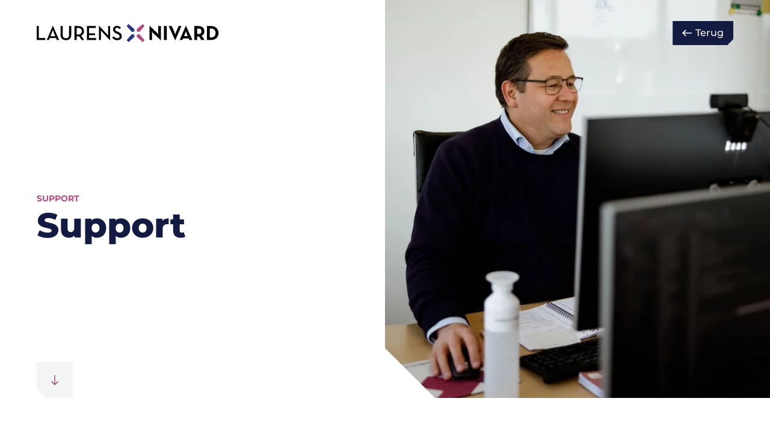

--- FILE ---
content_type: text/html
request_url: https://www.laurensnivard.nl/support/
body_size: 8911
content:
<!DOCTYPE html><html lang="nl" prefix="og: http://ogp.me/ns#"><head><!--
        ###################################################################################
        
                   Technische realisatie | DailyCMS | https://www.dailycms.com
        
        ###################################################################################
--><meta charset="utf-8"><link href="https://cdn.dailycms.com" rel="preconnect"><title>Support | Laurens &amp; Nivard IT Services B.V.</title><link rel="preload" as="style" href="https://cdn.dailycms.com/css/reset-1.3.css" integrity="sha384-W7F1X8tCsjPJT+fVMlaKSZ3GzYt5kP6Fy6Msmmd/znA1Fb/8O0GImEQxDtTuUXTm" crossorigin="anonymous"><link rel="preload" as="style" href="/css/b44dd1e1f9c287b8-fonts.css" integrity="sha384-DEIbhbi9gDJYC08Na7Y6IHPHA8Xls1MuiGiNz9ujthiwd3WoncauoSR4mOVv1SYp" crossorigin="anonymous"><link rel="preload" as="style" href="/css/571ce41fe7ec8fb9-index.css" integrity="sha384-mke3xPWeWzgTDmKeqyl/LDZ18AC8egRUzaqHkrP7t1IfgLrb5+Iyf38irrfPj85/" crossorigin="anonymous"><link rel="preload" as="style" href="/css/9e10e3f7f1cee6d9-content-1.4.css" integrity="sha384-DhS6uOKajEnjO1VYv5U2YA7E9RClbj7oJ/eDKuaUzV0C1R/RUuh/JnHO1AUw42kv" crossorigin="anonymous"><link rel="preload" as="style" href="https://cdn.dailycms.com/css/partcookiewall-1.5.css" integrity="sha384-H6gqi3lxLV25Jq34+T6NaoWxs1xO8fRGlGfegg45FPUiQKjAmJ4EVoC5ZW7IVYtB" crossorigin="anonymous"><link rel="preload" as="style" href="/css/7065add3d43560-partbutton-1.8.css" integrity="sha384-nzO20mwytTWBpzTMah+2gSdZasESnYuXK5a3qGjOQJlxwlEG/uxzc8KCg5foHn6q" crossorigin="anonymous"><link rel="preload" as="style" href="https://cdn.dailycms.com/css/partfileimagegallery-2.14.css" integrity="sha384-ca3qMEUnwcVeQVBSp/hRrBlRv+THZ/Xyj6HKNSvsyLWq5l96KVXJ5GX4zahUOs8J" crossorigin="anonymous"><link rel="preload" as="style" href="https://cdn.dailycms.com/css/partsocialmediaiconlist-1.css" integrity="sha384-BxVfG5w4maICHCvTow6ECMZODbTrPySI9cymPcd5/lt8CihpW72Ved8IApW1eoxS" crossorigin="anonymous"><link rel="preload" as="style" href="/css/89b9a07319487a89-override.css" integrity="sha384-NY2bOea+FnurNDqPmDzVJ1mL+edv6rdadvXioMeMGnAqUhFi4eXH/nu67HwNJhLV" crossorigin="anonymous"><link rel="preload" as="style" href="/css/c6c21630c12ce5c1-responsive.css" integrity="sha384-dV453AP29e0yZoJW2aBh7OrtQJVgweeQ1cZPM6nvKQhosqXGi7+9ArDhliAdPY/N" crossorigin="anonymous"><link rel="preload" as="script" href="https://cdn.dailycms.com/js/dompurify-3.2.7.js" integrity="sha384-qJNkHwhlYywDHfyoEe1np+1lYvX/8x+3gHCKFhSSBMQyCFlvFnn+zXmaebXl21rV" crossorigin="anonymous" nonce="uzON2mGyMfFfKuX6LS4dZmX_9VWqjVXf"><link rel="preload" as="script" href="https://cdn.dailycms.com/js/uri-1.19.11.js" integrity="sha384-ru/shdpWzuoRNDd9lnKj/LKJb34Z/Ju451fIs2GeGkM//LMSJnX+hEzZrvHZzg1K" crossorigin="anonymous" nonce="uzON2mGyMfFfKuX6LS4dZmX_9VWqjVXf"><link rel="preload" as="script" href="https://cdn.dailycms.com/js/framework-7.js" integrity="sha384-l+Fiww1dIaSBCIpGuezSV+gh0ni4j6J+Mf2UH/84dIi3RluN3XRp7imaAMBdlBP3" crossorigin="anonymous" nonce="uzON2mGyMfFfKuX6LS4dZmX_9VWqjVXf"><link rel="preload" as="script" href="https://cdn.dailycms.com/js/jquery-3.7.2.js" integrity="sha384-X3D5tPgQ9jkPbKpNkQ9JjMdvbNU4xTtLXmPnyefmG7rRPp8DiOpLMrZ0A1jCQ/zb" crossorigin="anonymous" nonce="uzON2mGyMfFfKuX6LS4dZmX_9VWqjVXf"><link rel="preload" as="script" href="https://cdn.dailycms.com/js/partajax-3.18.js" integrity="sha384-RiKxVZb9DIJ3jw4BQgL5aR42uQAQ7MhkuQ3668ZvDn4csXzshISCE6DSyxI4mhNW" crossorigin="anonymous" nonce="uzON2mGyMfFfKuX6LS4dZmX_9VWqjVXf"><link rel="preload" as="script" href="/js/6330ba2a36e35668-index.js" integrity="sha384-zZwc7PWMTFOQsoakoogIayVzolA0D+VUqUnsiuMtOF3x0zeANoeTfozsfApIZkUc" crossorigin="anonymous" nonce="uzON2mGyMfFfKuX6LS4dZmX_9VWqjVXf"><link rel="preload" as="script" href="https://cdn.dailycms.com/js/jquerylazysizes-5.3.2.js" integrity="sha384-N0hwywoqEWyVDpoTkT+BXt8qTJZuiAqwp2iAWnJKCXgj/cqiipFT3ja39oC6imm2" crossorigin="anonymous" nonce="uzON2mGyMfFfKuX6LS4dZmX_9VWqjVXf"><meta name="description" content="Ons team zit voor u klaar! Stuur uw vraag naar support@laurensnivard.nl of bel ons via 085 – 065 31 00."><link rel="canonical" href="https://www.laurensnivard.nl/support/"><meta name="viewport" content="width=device-width, initial-scale=1.0"><meta property="og:type" content="website"><meta property="og:site_name" content="Laurens &amp;amp; Nivard IT Services B.V."><meta property="og:title" content="Support | Laurens &amp;amp; Nivard IT Services B.V."><meta property="og:description" content="Ons team zit voor u klaar! Stuur uw vraag naar support@laurensnivard.nl of bel ons via 085 – 065 31 00."><meta property="og:url" Content="https://www.laurensnivard.nl/support/"><meta property="og:locale" content="nl_NL"><meta property="og:image" Content="https://www.laurensnivard.nl/image/846-85/420x630/FjO5X64iuYVARXL6GmuPOoMJKi9zJ6wCwUkDNGowEEA-IMG-6114_1500px.jpg"><meta property="og:image:alt" content="IMG-6114_1500px"><meta property="og:image:width" content="420"><meta property="og:image:height" content="630"><link rel="icon" sizes="any" href="/favicon.ico"><link rel="apple-touch-icon" href="/image/165-22/180x180/Ekd6M1a6!e5gD_Ett3m_z7zcLsGgdYzE!tyHcUXj1H0-Favicon.png"><link rel="icon" type="image/png" sizes="192x192" href="/image/165-22/192x192/Ekd6M1a6!e5psQ5bowS2BEDa9xdcbYsqR2AIjK2k20I-Favicon.png"><meta name="msapplication-TileColor" content="#FFFFFF"><meta name="msapplication-TileImage" content="/image/165-22/144x144/Ekd6M1a6!e5HwkKwZe2OOvOC7OvopT4ipkcT21gzsPU-Favicon.png"><script type="application/ld+json" nonce="uzON2mGyMfFfKuX6LS4dZmX_9VWqjVXf">[{"@context":"http://schema.org/","@type":"Organization","@id":"https://www.laurensnivard.nl/#Organization","name":"Laurens & Nivard IT Services B.V.","url":"https://www.laurensnivard.nl/","description":"Werkcomfort, functionaliteit, veiligheid en betrouwbaarheid: een goed werkende IT-omgeving is een voorwaarde om te kunnen werken. Onze IT-kennis is groot, net als onze toewijding naar onze klanten.","logo":"https://www.laurensnivard.nl/image/165-22/900x900/Ekd6M1a6!e5vv519yIlZHSG4pVcaL2XQUeU011D!Vgo-Favicon.png","image":"https://www.laurensnivard.nl/image/165-22/900x900/Ekd6M1a6!e5vv519yIlZHSG4pVcaL2XQUeU011D!Vgo-Favicon.png","telephone":"+31858220600","email":"info@laurensnivard.nl","address":{"@type":"PostalAddress","streetAddress":"Buitenomweg 13","addressLocality":"Reeuwijk","postalCode":"2811 BM","addressCountry":"NL"}},{"@context":"http://schema.org/","@type":"Website","url":"https://www.laurensnivard.nl/","name":"Laurens & Nivard IT Services B.V.","potentialAction":null},{"@context":"http://schema.org/","@type":"BreadcrumbList","itemListElement":[{"@type":"ListItem","position":1,"item":{"@id":"https://www.laurensnivard.nl/support/#BreadcrumbList","name":"Support"}}]}]</script><link href="https://cdn.dailycms.com/css/reset-1.3.css" rel="stylesheet" integrity="sha384-W7F1X8tCsjPJT+fVMlaKSZ3GzYt5kP6Fy6Msmmd/znA1Fb/8O0GImEQxDtTuUXTm" crossorigin="anonymous"><link href="/css/b44dd1e1f9c287b8-fonts.css" rel="stylesheet" integrity="sha384-DEIbhbi9gDJYC08Na7Y6IHPHA8Xls1MuiGiNz9ujthiwd3WoncauoSR4mOVv1SYp" crossorigin="anonymous"><link href="/css/571ce41fe7ec8fb9-index.css" rel="stylesheet" integrity="sha384-mke3xPWeWzgTDmKeqyl/LDZ18AC8egRUzaqHkrP7t1IfgLrb5+Iyf38irrfPj85/" crossorigin="anonymous"><link href="/css/9e10e3f7f1cee6d9-content-1.4.css" rel="stylesheet" integrity="sha384-DhS6uOKajEnjO1VYv5U2YA7E9RClbj7oJ/eDKuaUzV0C1R/RUuh/JnHO1AUw42kv" crossorigin="anonymous"><link href="https://cdn.dailycms.com/css/partcookiewall-1.5.css" rel="stylesheet" integrity="sha384-H6gqi3lxLV25Jq34+T6NaoWxs1xO8fRGlGfegg45FPUiQKjAmJ4EVoC5ZW7IVYtB" crossorigin="anonymous"><link href="/css/7065add3d43560-partbutton-1.8.css" rel="stylesheet" integrity="sha384-nzO20mwytTWBpzTMah+2gSdZasESnYuXK5a3qGjOQJlxwlEG/uxzc8KCg5foHn6q" crossorigin="anonymous"><link href="https://cdn.dailycms.com/css/partfileimagegallery-2.14.css" rel="stylesheet" integrity="sha384-ca3qMEUnwcVeQVBSp/hRrBlRv+THZ/Xyj6HKNSvsyLWq5l96KVXJ5GX4zahUOs8J" crossorigin="anonymous"><link href="https://cdn.dailycms.com/css/partsocialmediaiconlist-1.css" rel="stylesheet" integrity="sha384-BxVfG5w4maICHCvTow6ECMZODbTrPySI9cymPcd5/lt8CihpW72Ved8IApW1eoxS" crossorigin="anonymous"><link href="/css/89b9a07319487a89-override.css" rel="stylesheet" integrity="sha384-NY2bOea+FnurNDqPmDzVJ1mL+edv6rdadvXioMeMGnAqUhFi4eXH/nu67HwNJhLV" crossorigin="anonymous" data-css-load-not-after><link href="/css/c6c21630c12ce5c1-responsive.css" rel="stylesheet" integrity="sha384-dV453AP29e0yZoJW2aBh7OrtQJVgweeQ1cZPM6nvKQhosqXGi7+9ArDhliAdPY/N" crossorigin="anonymous"><script nonce="uzON2mGyMfFfKuX6LS4dZmX_9VWqjVXf">"serviceWorker"in navigator&&navigator.serviceWorker.getRegistrations().then((function(e){for(let r of e)r.unregister()}));</script><script nonce="uzON2mGyMfFfKuX6LS4dZmX_9VWqjVXf">window.dataLayer = window.dataLayer || [];function gtag(){dataLayer.push(arguments);}if(typeof gtag === "function"){gtag("consent", "default",{ "ad_storage": "denied","ad_user_data": "denied","ad_personalization": "denied","analytics_storage": "denied"});}</script><script src="https://www.googletagmanager.com/gtag/js?id=G-KWTTJNNWT9" nonce="uzON2mGyMfFfKuX6LS4dZmX_9VWqjVXf" async="true"></script><script nonce="uzON2mGyMfFfKuX6LS4dZmX_9VWqjVXf">window.dataLayer = window.dataLayer || [];function gtag(){dataLayer.push(arguments);}if(typeof gtag === "function"){gtag("js", new Date());gtag("config", "G-KWTTJNNWT9");}</script></head><body><header id="topBar"><div class="basicContainer"><a id="logo" href="/" title="Home"></a><a id="partButton32913488" class="partButton partButton1 trackingIdTerug default" aria-label="Terug" title="Terug" href="/"><span class="buttonIcon" aria-hidden="true"><svg class="partSvg west" viewBox="0 0 20 14"><path d="M7 14l1.41-1.41L3.83 8H20V6H3.83l4.59-4.59L7 0 0 7z"></path></svg></span><span class="buttonLabel" aria-hidden="true">Terug</span></a></div></header><div id="fullWidthTextAndImageIntro"><div class="text"><div class="text-wrapper"><span class="subTitle">Support</span><h1 class="partHeading h1">Support</h1><div class="partContentFileImageGallery partContentFileImageGallery2 coreContent coreContent1 single"><div class="contentFileImage"><figure><div class="imagePlaceholderContainer"><div class="imagePlaceholder" style="padding-bottom:100%;"></div><picture><source data-sizes="auto" type="image/webp" data-src="/image/846-85/1280x1280/xNf9TsS1LabXuheaSTfbwln4eVewL6EGi1J7h!l9Ww4-IMG-6114_1500px.webp" srcset="/image/846-85/213x213/JG9TCZIIsRKzx50Naxgx_oaHA1kZ0QWjmqPqlA1jMks-IMG-6114_1500px.webp" data-srcset="/image/846-85/1280x1280/xNf9TsS1LabXuheaSTfbwln4eVewL6EGi1J7h!l9Ww4-IMG-6114_1500px.webp 1280w, /image/846-85/640x640/TvJz0cdq2rKMs7UlBbq0Z7fJt0Fy_2ZNgrSGFAdSMf8-IMG-6114_1500px.webp 640w"><img class="lazyload" alt="IMG-6114_1500px" data-sizes="auto" data-src="/image/846-85/1280x1280/xNf9TsS1LabXuheaSTfbwln4eVewL6EG0FxDW7dcuzk-IMG-6114_1500px.jpg" src="/image/846-85/213x213/JG9TCZIIsRKzx50Naxgx_oaHA1kZ0QWjOFx6PkhpUnk-IMG-6114_1500px.jpg" data-srcset="/image/846-85/1280x1280/xNf9TsS1LabXuheaSTfbwln4eVewL6EG0FxDW7dcuzk-IMG-6114_1500px.jpg 1280w, /image/846-85/640x640/TvJz0cdq2rKMs7UlBbq0Z7fJt0Fy_2ZNYpzvaG4xEiQ-IMG-6114_1500px.jpg 640w"></picture></div></figure></div></div><button id="scrollDownButton"><svg class="partSvg south" viewBox="0 0 14 20"><path d="M14 13l-1.41-1.41L8 16.17V0H6v16.17l-4.59-4.59L0 13l7 7z"></path></svg></button></div></div><div class="image"><div class="partContentFileImageGallery partContentFileImageGallery2 coreContent coreContent1 single"><div class="contentFileImage"><figure><div class="imagePlaceholderContainer"><div class="imagePlaceholder" style="padding-bottom:100%;"></div><picture><source data-sizes="auto" type="image/webp" data-src="/image/846-85/1280x1280/xNf9TsS1LabXuheaSTfbwln4eVewL6EGi1J7h!l9Ww4-IMG-6114_1500px.webp" srcset="/image/846-85/213x213/JG9TCZIIsRKzx50Naxgx_oaHA1kZ0QWjmqPqlA1jMks-IMG-6114_1500px.webp" data-srcset="/image/846-85/1280x1280/xNf9TsS1LabXuheaSTfbwln4eVewL6EGi1J7h!l9Ww4-IMG-6114_1500px.webp 1280w, /image/846-85/640x640/TvJz0cdq2rKMs7UlBbq0Z7fJt0Fy_2ZNgrSGFAdSMf8-IMG-6114_1500px.webp 640w"><img class="lazyload" alt="IMG-6114_1500px" data-sizes="auto" data-src="/image/846-85/1280x1280/xNf9TsS1LabXuheaSTfbwln4eVewL6EG0FxDW7dcuzk-IMG-6114_1500px.jpg" src="/image/846-85/213x213/JG9TCZIIsRKzx50Naxgx_oaHA1kZ0QWjOFx6PkhpUnk-IMG-6114_1500px.jpg" data-srcset="/image/846-85/1280x1280/xNf9TsS1LabXuheaSTfbwln4eVewL6EG0FxDW7dcuzk-IMG-6114_1500px.jpg 1280w, /image/846-85/640x640/TvJz0cdq2rKMs7UlBbq0Z7fJt0Fy_2ZNYpzvaG4xEiQ-IMG-6114_1500px.jpg 640w"></picture></div></figure></div></div></div></div><footer id="contact" class="footer" data-anchor><div class="text"><div id="footer-top"><div class="container"><a id="footer-top-logo" href="/" title="Home"><img src="/images/style/logo-white.svg" alt="Laurens &amp; Nivard IT Services B.V."></a><ul class="contact"><li>Buitenomweg 13</li><li>2811 BM Reeuwijk</li><li><a href="tel:+31858220600"><span class="label">085-822 06 00</span></a></li><li><a href="mailto:info@laurensnivard.nl"><span class="label">info@laurensnivard.nl</span></a></li></ul><div class="wrapper"><ul id="partSocialMediaIconList8511661" class="partSocialMediaIconList partSocialMediaIconList1 flat"><li class="linkedin"><a href="https://www.linkedin.com/company/laurens-&amp;-nivard/" aria-label="LinkedIn" target="_blank" rel="noopener"><span class="socialMediaIconList-icon"><svg viewBox="0 0 20 20"><path d="M20 11.713v7.395h-4.287V12.21c0-1.732-.617-2.917-2.172-2.917-1.184 0-1.885.796-2.197 1.567-.115.274-.147.662-.147 1.044v7.204H6.911s.057-11.681 0-12.891h4.286v1.828l-.025.044h.025v-.044c.574-.88 1.586-2.128 3.867-2.128C17.885 5.911 20 7.758 20 11.713ZM2.427 0C.962 0 0 .962 0 2.23c0 1.235.93 2.229 2.37 2.229h.025c1.497 0 2.427-.988 2.427-2.23C4.796.955 3.892 0 2.427 0ZM.255 19.108H4.54V6.21H.255v12.898Z"></path></svg></span></a></li></ul><div class="button-container"><a id="partButton62246844" class="partButton partButton1 trackingIdDirectsupport outline" aria-label="Direct support" title="Direct support" href="/support/"><span class="buttonLabel" aria-hidden="true">Direct support</span><span class="buttonIcon" aria-hidden="true"><svg class="partSvg east" viewBox="0 0 20 14"><path d="M13 0l-1.41 1.41L16.17 6H0v2h16.17l-4.59 4.59L13 14l7-7z"></path></svg></span></a></div></div></div></div><div id="footer-bottom"><div class="container"><div class="column"><ul class="menu"><li><a href="/werken-bij/">Werken bij</a></li><li><a href="/cookies/">Cookies</a></li><li><a href="/privacy/">Privacy</a></li><li><a href="/algemene-voorwaarden/">Algemene voorwaarden</a></li></ul></div><div class="column"><a id="footer-bottom-logo" href="https://www.nldigital.nl/" target="_blank" rel="noopener"><img src="/images/style/logo-nldigital.png" alt="NL Digital"></a><ul id="companyInfo"><li>KvK-nummer 24343126</li><li>Btw-nummer NL811363296B01</li><li>IBAN NL89 RABO 0160 9469 64</li></ul></div></div></div></div><div class="image"><div class="partContentFileImageGallery partContentFileImageGallery2 coreContent coreContent1 single"><div class="contentFileImage"><figure><div class="imagePlaceholderContainer"><div class="imagePlaceholder" style="padding-bottom:56.2%;"></div><picture><source data-sizes="auto" type="image/webp" data-src="/image/640-9/1920x1080/3PowGtHYLojwHtO96eoT6fRj1DGkFUxRjyKCyKDWN_8-LAV-4027_1500px.webp" srcset="/image/640-9/213x120/3PowGtHYLoj6WEhnjgAE5vU9OgkTySD3pnCMJmKkTrI-LAV-4027_1500px.webp" data-srcset="/image/640-9/1920x1080/3PowGtHYLojwHtO96eoT6fRj1DGkFUxRjyKCyKDWN_8-LAV-4027_1500px.webp 1920w, /image/640-9/960x540/3PowGtHYLohuqsXg!!pVez2ZMbUV7aLpqV0rz90KPQ4-LAV-4027_1500px.webp 960w"><img class="lazyload" alt="LAV-4027_1500px" data-sizes="auto" data-src="/image/640-9/1920x1080/3PowGtHYLojwHtO96eoT6fRj1DGkFUxRjdaS!rY7kLM-LAV-4027_1500px.jpg" src="/image/640-9/213x120/3PowGtHYLoj6WEhnjgAE5vU9OgkTySD3O1zgkTCqNDo-LAV-4027_1500px.jpg" data-srcset="/image/640-9/1920x1080/3PowGtHYLojwHtO96eoT6fRj1DGkFUxRjdaS!rY7kLM-LAV-4027_1500px.jpg 1920w, /image/640-9/960x540/3PowGtHYLohuqsXg!!pVez2ZMbUV7aLp6Zj60a2nx1A-LAV-4027_1500px.jpg 960w"></picture></div></figure></div></div></div></footer><script src="https://cdn.dailycms.com/js/dompurify-3.2.7.js" integrity="sha384-qJNkHwhlYywDHfyoEe1np+1lYvX/8x+3gHCKFhSSBMQyCFlvFnn+zXmaebXl21rV" crossorigin="anonymous" nonce="uzON2mGyMfFfKuX6LS4dZmX_9VWqjVXf"></script><script src="https://cdn.dailycms.com/js/uri-1.19.11.js" integrity="sha384-ru/shdpWzuoRNDd9lnKj/LKJb34Z/Ju451fIs2GeGkM//LMSJnX+hEzZrvHZzg1K" crossorigin="anonymous" nonce="uzON2mGyMfFfKuX6LS4dZmX_9VWqjVXf"></script><script src="https://cdn.dailycms.com/js/framework-7.js" integrity="sha384-l+Fiww1dIaSBCIpGuezSV+gh0ni4j6J+Mf2UH/84dIi3RluN3XRp7imaAMBdlBP3" crossorigin="anonymous" nonce="uzON2mGyMfFfKuX6LS4dZmX_9VWqjVXf"></script><script src="https://cdn.dailycms.com/js/jquery-3.7.2.js" integrity="sha384-X3D5tPgQ9jkPbKpNkQ9JjMdvbNU4xTtLXmPnyefmG7rRPp8DiOpLMrZ0A1jCQ/zb" crossorigin="anonymous" nonce="uzON2mGyMfFfKuX6LS4dZmX_9VWqjVXf"></script><script src="https://cdn.dailycms.com/js/partajax-3.18.js" integrity="sha384-RiKxVZb9DIJ3jw4BQgL5aR42uQAQ7MhkuQ3668ZvDn4csXzshISCE6DSyxI4mhNW" crossorigin="anonymous" nonce="uzON2mGyMfFfKuX6LS4dZmX_9VWqjVXf"></script><script src="/js/6330ba2a36e35668-index.js" integrity="sha384-zZwc7PWMTFOQsoakoogIayVzolA0D+VUqUnsiuMtOF3x0zeANoeTfozsfApIZkUc" crossorigin="anonymous" nonce="uzON2mGyMfFfKuX6LS4dZmX_9VWqjVXf"></script><script src="https://cdn.dailycms.com/js/jquerylazysizes-5.3.2.js" integrity="sha384-N0hwywoqEWyVDpoTkT+BXt8qTJZuiAqwp2iAWnJKCXgj/cqiipFT3ja39oC6imm2" crossorigin="anonymous" nonce="uzON2mGyMfFfKuX6LS4dZmX_9VWqjVXf"></script><script nonce="uzON2mGyMfFfKuX6LS4dZmX_9VWqjVXf">window.PartLoadingAnimation2 = function(elementTarget,options,htmlAppend){if(options && elementTarget) {var htmlToAdd;if(options['style'] == 'circleSmall') {htmlToAdd = "<div class='partLoadingAnimation partLoadingAnimation2 partLoadingAnimation2 circleSmall partLoadingAnimation2 " +options['color']  +"'><div class='animationContainer'><div></div></div></div>";}if(options['style'] == 'circleMedium') {htmlToAdd = "<div class='partLoadingAnimation partLoadingAnimation2 partLoadingAnimation2 circleMedium partLoadingAnimation2 " +options['color']  +"'><div class='animationContainer'><div></div></div></div>";}if(options['style'] == 'ripple') {htmlToAdd = "<div class='partLoadingAnimation partLoadingAnimation2 partLoadingAnimation2 ripple partLoadingAnimation2 " +options['color']  +"'><div class='animationContainer'><div></div><div></div></div></div>";}if(options['style'] == 'dotsHorizontal') {htmlToAdd = "<div class='partLoadingAnimation partLoadingAnimation2 partLoadingAnimation2 dotsHorizontal partLoadingAnimation2 " +options['color']  +"'><div class='animationContainer'><div></div><div></div><div></div></div></div>";}if(options['style'] == 'squaresHorizontal') {htmlToAdd = "<div class='partLoadingAnimation partLoadingAnimation2 partLoadingAnimation2 squaresHorizontal partLoadingAnimation2 " +options['color']  +"'><div class='animationContainer'><div></div><div></div><div></div></div></div>";}if(htmlAppend) { elementTarget.append(htmlToAdd); } else { elementTarget.html(htmlToAdd); }}};window.AjaxOnSucces1736462 = function(jsonData){$('body').addClass('cookieWallActive');;};</script><script nonce="uzON2mGyMfFfKuX6LS4dZmX_9VWqjVXf">document.addEventListener("DOMContentLoaded", function() {
    window.urlStructure = {"segments":["support"],"segmentVariables":[],"queryVariables":[],"searchName":"zoeken","paginationName":"pagina","paginationInQuery":false};globalVariables_UrlMutationSegmentSequence = ['pagina'];
    document.removeEventListener("DOMContentLoaded", arguments.callee, false);
}, false);</script><script nonce="uzON2mGyMfFfKuX6LS4dZmX_9VWqjVXf">document.addEventListener("DOMContentLoaded", function() {
gtag("event","dailycms_view_page",{  "event": "dailycms_view_page",  "page_guid": "b21e86c7-d458-4e33-a81c-395c1d1a8253",  "send_to": "G-KWTTJNNWT9"});if(typeof event === 'undefined'){var event = null};var jsonDataForExecute = {elementSource:null,url:AjaxMutateUrlV3(this,'MTyqthc6j6N1EAXjUXR8BjLToZ1a4Rhn',false,false,null,event)};AjaxExecuteV3(jsonDataForExecute,$('body'),'prepend','AjaxOnSucces1736462',null,null,false,null,'AjaxOnLoadAjaxPartCookieWall');
    document.removeEventListener("DOMContentLoaded", arguments.callee, false);
}, false);</script></body></html>

--- FILE ---
content_type: text/css
request_url: https://www.laurensnivard.nl/css/b44dd1e1f9c287b8-fonts.css
body_size: 87
content:
@font-face{font-display:swap;font-family:Montserrat;font-style:normal;font-weight:400;src:url(/fonts/montserrat-v25-latin-regular.woff2) format("woff2"),url(/fonts/montserrat-v25-latin-regular.woff) format("woff")}@font-face{font-display:swap;font-family:Montserrat;font-style:italic;font-weight:400;src:url(/fonts/montserrat-v25-latin-italic.woff2) format("woff2"),url(/fonts/montserrat-v25-latin-italic.woff) format("woff")}@font-face{font-display:swap;font-family:Montserrat;font-style:normal;font-weight:500;src:url(/fonts/montserrat-v25-latin-500.woff2) format("woff2"),url(/fonts/montserrat-v25-latin-500.woff) format("woff")}@font-face{font-display:swap;font-family:Montserrat;font-style:italic;font-weight:500;src:url(/fonts/montserrat-v25-latin-500italic.woff2) format("woff2"),url(/fonts/montserrat-v25-latin-500italic.woff) format("woff")}@font-face{font-display:swap;font-family:Montserrat;font-style:normal;font-weight:600;src:url(/fonts/montserrat-v25-latin-600.woff2) format("woff2"),url(/fonts/montserrat-v25-latin-600.woff) format("woff")}@font-face{font-display:swap;font-family:Montserrat;font-style:italic;font-weight:600;src:url(/fonts/montserrat-v25-latin-600italic.woff2) format("woff2"),url(/fonts/montserrat-v25-latin-600italic.woff) format("woff")}@font-face{font-display:swap;font-family:Montserrat;font-style:normal;font-weight:700;src:url(/fonts/montserrat-v25-latin-700.woff2) format("woff2"),url(/fonts/montserrat-v25-latin-700.woff) format("woff")}@font-face{font-display:swap;font-family:Montserrat;font-style:italic;font-weight:700;src:url(/fonts/montserrat-v25-latin-700italic.woff2) format("woff2"),url(/fonts/montserrat-v25-latin-700italic.woff) format("woff")}@font-face{font-display:swap;font-family:Montserrat;font-style:normal;font-weight:800;src:url(/fonts/montserrat-v25-latin-800.woff2) format("woff2"),url(/fonts/montserrat-v25-latin-800.woff) format("woff")}@font-face{font-display:swap;font-family:Montserrat;font-style:italic;font-weight:800;src:url(/fonts/montserrat-v25-latin-800italic.woff2) format("woff2"),url(/fonts/montserrat-v25-latin-800italic.woff) format("woff")}@font-face{font-display:swap;font-family:Montserrat;font-style:normal;font-weight:900;src:url(/fonts/montserrat-v25-latin-900.woff2) format("woff2"),url(/fonts/montserrat-v25-latin-900.woff) format("woff")}@font-face{font-display:swap;font-family:Montserrat;font-style:italic;font-weight:900;src:url(/fonts/montserrat-v25-latin-900italic.woff2) format("woff2"),url(/fonts/montserrat-v25-latin-900italic.woff) format("woff")}


--- FILE ---
content_type: text/css
request_url: https://www.laurensnivard.nl/css/571ce41fe7ec8fb9-index.css
body_size: 5547
content:
html{line-height:1.2em}body{color:#555;font-family:Montserrat,sans-serif;font-size:clamp(1rem,1vw + .2rem,1.25rem);font-weight:400;-webkit-font-smoothing:antialiased;-moz-osx-font-smoothing:grayscale}.h1,.h2,.h3,.h4{overflow-wrap:break-word;word-break:break-word;line-height:1.2em}.h1{font-size:clamp(2.5rem,2vw + 2rem,5rem);font-weight:800;margin-bottom:.3em;color:#000}.h2{font-size:clamp(1.875rem,.9vw + 1.8rem,3.125rem);font-weight:800;margin-bottom:var(--spacing-30);color:var(--color-blue)}.h3{font-size:clamp(1.25rem,.9vw + .8rem,1.625rem);font-weight:700;margin-bottom:.5em;color:#000}.h4{font-size:clamp(1.125rem,.9vw + .8rem,1.375rem);font-weight:700;margin-bottom:.1em;color:#000}.heading-long-word,.heading-long-text{font-size:clamp(1.625rem,.9vw + 1rem,2.5rem)}strong{font-weight:700;font-style:inherit}em{font-style:italic;font-weight:inherit}sup,sub{vertical-align:baseline;position:relative;font-size:75%;line-height:0}sup{top:-.5em;vertical-align:sub}sub{bottom:-.25em;vertical-align:sub}.basicContainer{width:100%;padding-left:var(--basicContainer-padding);padding-right:var(--basicContainer-padding);max-width:calc(var(--basicContainer-maxWidth) + (2 * var(--basicContainer-padding)));margin:0 auto}#scrollDownButton{margin-top:auto;width:60px;height:60px;background-color:var(--color-grey-light-background);clip-path:polygon(100% 0,100% 100%,15px 100%,0 calc(100% - 15px),0 0);bottom:var(--spacing-60);left:var(--basicContainer-padding);position:absolute;display:flex;justify-content:center;align-items:center;animation:bounce 3s infinite}#scrollDownButton svg{fill:var(--color-pink);width:12px}@keyframes bounce{0%,20%,50%,80%,to{transform:translateY(0)}40%{transform:translateY(-20px)}60%{transform:translateY(-10px)}}:root{--basicContainer-maxWidth: 1380px;--basicContainer-padding: clamp(1.25rem, 6vw - 1rem, 5rem);--border-radius: 1.125rem;--border-radius-small: .25rem;--box-shadow: 0 2px 10px 0 rgba(0,0,0,.5);--spacing-120: clamp(3.75rem, 4vw + 2rem, 7.5rem);--spacing-100: clamp(3.125rem, 2.9vw + 2rem, 6.25rem);--spacing-90: clamp(2.813rem, 2.8vw + 1.6rem, 5.625rem);--spacing-80: clamp(2.5rem, 2.6vw + 1.4rem, 5rem);--spacing-60: clamp(1.875rem, 3.9vw + .5rem, 3.75rem);--spacing-40: clamp(1.25rem, 2.6vw + .4rem, 2.5rem);--spacing-30: clamp(.938rem, 1.9vw + .3rem, 1.875rem);--spacing-25: clamp(.938rem, 1.8vw + .3rem, 1.563rem);--spacing-20: clamp(.625rem, 1.2vw + .3rem, 1.25rem);--spacing-15: clamp(.625rem, 1vw + .2rem, .938rem);--spacing-10: clamp(.313rem, 1vw, .625rem);--color-black: #000;--color-blue: #141B42;--color-pink: #B34F7E;--color-pink-bright: #E36FA5;--color-grey-light: #E7EDED;--color-grey-light-background: #F3F5F5;--topBar-height-regular: 110px;--topBar-height-small: 50px;--topBar-logo-width-regular: 303px;--scrollRootMargin: -50px}#topBar{position:fixed;left:0;top:0;width:100%;transition:.3s ease;z-index:2000;height:var(--topBar-height-regular)}#topBarGhost{height:var(--topBar-height-regular)}#topBar.scrolled{height:var(--topBar-height-small);background-color:rgba(255,255,255,.9);backdrop-filter:blur(10px);-webkit-backdrop-filter:blur(10px)}#topBar .basicContainer{display:flex;align-items:center;height:100%}#topBar #logo{width:var(--topBar-logo-width-regular);margin-right:auto;transition:width ease .3s;position:relative;flex:0 0 auto}#topBar #logo:before{content:"";display:block;aspect-ratio:303/30;background:url(/images/style/logo-color.svg) no-repeat left center;background-size:contain;height:30px}body#home #topBar #logo:before{background-image:url(/images/style/logo-white.svg)}body#home #topBar.scrolled #logo:before{background-image:url(/images/style/logo-color.svg)}[data-anchor],#quoteAndText,.contentNotNatural,#vacancies{scroll-margin:calc(var(--spacing-120) + var(--topBar-height-small))}.fullWidthImageAndTextNotNatural[data-anchor],#contact[data-anchor]{scroll-margin:var(--topBar-height-small)}#anchorNavigation{display:flex;font-size:1.125rem}#anchorNavigation .list{display:flex;position:relative;gap:var(--spacing-60)}#anchorNavigation .list:after{display:block;content:"";position:absolute;bottom:0;left:0;width:var(--markerWidth, 0);height:3px;background-color:var(--color-pink);transform:translate3d(var(--markerLeft, 0),0,0);transition:transform .15s,width .2s;will-change:width}#anchorNavigation .list a{padding:.4rem 0;font-weight:900;color:#fff;text-decoration:none;display:block;transition:color .3s ease}#anchorNavigation .list a:hover,#anchorNavigation .list li.active a{color:var(--color-pink)}#topBar.scrolled #anchorNavigation .list a{color:#000}#fullWidthTextAndImageIntro{display:flex;flex-wrap:wrap;height:100vh;height:100svh}#fullWidthTextAndImageIntro .text{width:50%}#fullWidthTextAndImageIntro .text-wrapper{max-width:calc(var(--basicContainer-maxWidth) / 2 + var(--basicContainer-padding));padding:var(--spacing-120);padding-top:var(--topBar-height-regular);padding-left:var(--basicContainer-padding);margin-left:auto;display:flex;flex-direction:column;align-items:flex-start;justify-content:center;height:100%;position:relative}#fullWidthTextAndImageIntro .text-wrapper .subTitle{font-weight:700;font-size:.875rem;color:var(--color-pink);text-transform:uppercase}#fullWidthTextAndImageIntro .text-wrapper h1{color:var(--color-blue)}#fullWidthTextAndImageIntro .text-wrapper .partContentText{font-size:1.1em;font-weight:600;color:var(--color-black)}#fullWidthTextAndImageIntro #scrollDownButton{position:absolute;left:var(--basicContainer-padding);bottom:var(--spacing-60)}#fullWidthTextAndImageIntro .image{width:50%;padding-bottom:var(--spacing-60);height:100%}#fullWidthTextAndImageIntro .image .partContentFileImageGallery{clip-path:polygon(100% 0,100% 100%,var(--spacing-120) 100%,0 calc(100% - var(--spacing-120)),0 0);background-color:var(--color-blue)}#fullWidthTextAndImageIntro .image .partContentFileImageGallery,#fullWidthTextAndImageIntro .image .partContentFileImageGallery *{height:100%}.contentNotNatural{margin-top:var(--spacing-120);margin-bottom:var(--spacing-60)}.contentNotNatural .container{max-width:900px}.contentNotNatural .container .partContentText h2.h3{color:var(--color-blue);margin-bottom:.2em}.contentNotNatural .container .partContentText strong{color:#000}.contentNotNatural .container .partContentForm{padding:var(--spacing-40);background-color:var(--color-grey-light-background)}.contentNotNatural .container .partContentForm h2{margin-bottom:var(--spacing-30)}#quoteAndText{margin-top:var(--spacing-120);margin-bottom:var(--spacing-60)}#quoteAndText .content{columns:2 auto;column-gap:var(--spacing-120)}#quoteAndText .content .partContentText{break-inside:avoid}#quoteAndText .content .partContentText h2.h3{color:var(--color-blue);margin-bottom:.2em}#quoteAndText .content .partContentText.quote{position:relative}#quoteAndText .content .partContentText.quote:before{content:"";z-index:-1;left:-14px;top:-8px;position:absolute;background:url("data:image/svg+xml,%3Csvg width='78' height='60' xmlns='http://www.w3.org/2000/svg'%3E%3Cpath d='M7.742 60c17.661-10.932 26.492-24.969 26.492-42.112 0-5.466-1.384-9.813-4.151-13.043C27.316 1.615 23.413 0 18.376 0 8.426 0 3.451 5.031 3.451 15.093c0 3.478 1.524 6.74 4.571 9.783 3.047 3.043 4.57 5.807 4.57 8.292 0 2.36-.652 4.596-1.958 6.708S5.784 45.248 0 49.658L7.742 60Zm42.91 0c17.66-10.932 26.49-24.969 26.49-42.112 0-5.466-1.383-9.813-4.15-13.043C70.225 1.615 66.322 0 61.285 0 51.335 0 46.36 5.031 46.36 15.093c0 3.478 1.524 6.74 4.571 9.783 2.032 2.029 3.555 4.793 4.57 8.292-.434 3.064-1.087 5.3-1.958 6.708-1.306 2.112-4.85 5.372-10.634 9.782L50.651 60Z' fill='rgb(0,0,0)' fill-opacity='.05'/%3E%3C/svg%3E") no-repeat;background-size:contain;aspect-ratio:78/60;width:78px}#quoteAndText .content .partContentText.quote h2{color:#000;margin-bottom:.1em}#quoteAndText .content .partContentText.quote p{font-weight:600;font-size:1.1em;color:#000;font-style:italic}#contentServiceDetail{margin-top:var(--spacing-120);margin-bottom:var(--spacing-60)}#contentServiceDetail .container{display:grid;gap:var(--spacing-120);grid-template-columns:auto 50%}#contentServiceDetail .container .partContentText h2.h3{color:var(--color-blue);margin-bottom:.2em}#contentServiceDetail .container .partContentText strong{color:#000}#contentServiceDetail .container .partContentForm{padding:var(--spacing-40);background-color:var(--color-grey-light-background)}#contentServiceDetail .container .partContentForm h2{margin-bottom:var(--spacing-30)}#contentServiceDetail .sidebar{display:grid;grid-template-columns:repeat(2,1fr);gap:var(--spacing-40)}.imagesAndText{margin:var(--spacing-120) 0}.imagesAndText .container{display:flex;gap:var(--spacing-120);align-items:center}.imagesAndText .image{display:flex;align-items:flex-start;width:50%}.imagesAndText .image-big{width:75%;flex:0 0 auto;margin-top:19%;clip-path:polygon(0 0,100% 0,100% 100%,15% 100%,0 85%)}.imagesAndText .image-big:only-child{width:100%;margin-top:0}.imagesAndText .image-small{width:44%;margin-left:-19%;flex:0 0 auto;clip-path:polygon(0 0,100% 0,100% 100%,15% 100%,0 85%)}.imagesAndText .text{width:50%}.imagesAndText .text .partContentText strong{color:var(--color-black)}.imagesAndText .partButtonContentContainer .partButton:nth-child(2){background-color:var(--color-pink)}@media (hover: hover){.imagesAndText .partButtonContentContainer .partButton:nth-child(2):not([disabled]):hover,.imagesAndText .partButtonContentContainer .partButton:nth-child(2):not([disabled]):focus{background-color:var(--color-pink);color:#fff}}#heroHeader{height:100vh;position:relative;background-color:#000}#heroHeader .text{position:absolute;height:100%;width:100%;z-index:40}#heroHeader .text .basicContainer{height:100%;display:flex;flex-direction:column;justify-content:center;position:relative}#heroHeader .text h1{color:#fff;text-shadow:0 3px 5px rgba(0,0,0,.2);margin-bottom:0;font-size:clamp(2.875rem,4vw + 1.3rem,8.75rem)}#heroHeader .text .partContentText{font-size:clamp(1.5rem,.7vw + 1.3rem,1.875rem);color:var(--color-pink-bright);text-shadow:0 3px 5px rgba(0,0,0,.1)}#heroHeader .image{position:absolute;height:100%;width:100%;z-index:10;opacity:.7}#heroHeader .image .partContentFileImageGallery,#heroHeader .image .partContentFileImageGallery *{height:100%}#heroVideo{position:absolute;height:100%;width:100%;z-index:20}#heroVideo video{width:100%;height:100%;object-fit:cover}#heroHeader:after{content:"";position:absolute;top:0;width:100%;height:100%;background-color:rgba(0,0,0,.2);z-index:30}#heroHeader #scrollDownButton{background-color:rgba(179,79,126,.75)}#heroHeader #scrollDownButton svg{fill:#fff}.homeServices{margin-top:var(--spacing-120);margin-bottom:var(--spacing-120)}.homeServices h2{margin-bottom:var(--spacing-40)}.homeServices .list{display:grid;grid-template-columns:repeat(3,1fr);gap:var(--spacing-40);font-size:1rem}.serviceItem{padding:var(--spacing-40);position:relative;filter:drop-shadow(0px 2px 10px rgba(0,0,0,.1));display:flex;flex-direction:column;gap:var(--spacing-30)}.serviceItem:before{background:#fff;border:1px solid rgba(0,0,0,.1);position:absolute;z-index:-1;inset:0;clip-path:polygon(0 0,100% 0,100% calc(100% - 20px),calc(100% - 20px) 100%,0 100%);content:""}.serviceItem .icon{width:115px;flex:0 0 auto}.serviceItem .text{flex:1 1 auto;display:flex;flex-direction:column;align-items:flex-start}.serviceItem h3{color:var(--color-black);margin-bottom:.5em}.serviceItem h3 a{text-decoration:none;color:inherit;transition:color .3s ease}.serviceItem h3 a:hover{color:var(--color-pink)}.serviceItem .partButton{margin-top:auto}#logoSlider{text-align:center;margin:var(--spacing-120) 0}#logoSlider .divider{margin-bottom:var(--spacing-30);display:flex;align-items:center}#logoSlider .divider:before,#logoSlider .divider:after{content:"";background-color:var(--color-grey-light-background);height:2px;flex:1 1 auto}#logoSlider .divider-label{text-transform:uppercase;font-size:.7em;font-weight:700;color:#000;flex:0 0 auto;margin:0 .5rem}#logoSlider .container{background:#fff;margin:var(--spacing-40) var(--spacing-60) 0 var(--spacing-60)}#logoSlider .partSlider{--partSlider2-slide-spacing-left-right: var(--spacing-60);--partSlider2-slide-button-offset: 0}#logoSlider .partContentFileImageGallery.partContentFileImageGallery2.centerAlign .contentFileImage{height:60px}.fullWidthImageAndTextNotNatural{display:grid;grid-template-columns:50% 50%;background-color:var(--color-blue);color:#fff}.fullWidthImageAndTextNotNatural .image{background-color:var(--color-blue)}.fullWidthImageAndTextNotNatural .image .partContentFileImageGallery,.fullWidthImageAndTextNotNatural .image .partContentFileImageGallery *{height:100%}.fullWidthImageAndTextNotNatural .text{display:flex;align-items:center}.fullWidthImageAndTextNotNatural .text-wrapper{max-width:calc(var(--basicContainer-maxWidth) / 2 + var(--basicContainer-padding));padding:var(--spacing-120);padding-right:var(--basicContainer-padding)}.fullWidthImageAndTextNotNatural .text-wrapper h2,.fullWidthImageAndTextNotNatural .text-wrapper h3{color:#fff}.cases{margin-top:var(--spacing-120);position:relative;overflow-x:clip}#contentServiceDetail+.cases{margin-top:var(--spacing-60)}.cases h2{margin-bottom:var(--spacing-40)}.cases .partSlider.partSlider2{position:relative;--partSlider2-slide-spacing-left-right: var(--spacing-20);padding-bottom:var(--spacing-120)}.cases .partSlider.partSlider2:before{content:"";position:absolute;top:var(--spacing-120);right:0;width:200%;height:calc(100% - var(--spacing-120));background-color:var(--color-grey-light-background);z-index:-1}.cases .partSlider .slideItem.visible{opacity:1}.cases .partSlider .slideItem.visible.overflow{opacity:.2}.case{background-color:var(--color-blue);clip-path:polygon(0 0,100% 0,100% calc(100% - var(--spacing-30)),calc(100% - var(--spacing-30)) 100%,0 100%);display:block;color:#fff;text-decoration:none;position:relative}@media (hover: hover){.case:hover .quote{background-color:var(--color-pink)}}.case .overlay{position:absolute;top:0;left:0;width:100%;padding:var(--spacing-40);padding-bottom:var(--spacing-120);background-image:linear-gradient(180deg,rgba(0,0,0,.2) 0%,rgba(0,0,0,.1) 44%,rgba(0,0,0,0) 100%)}.case .overlay .heading{display:flex;align-items:center;justify-content:space-between}.case .overlay .h3{color:inherit;margin-bottom:0;text-shadow:0 2px 4px rgba(0,0,0,.1)}.case .overlay .partButton{width:40px}.case .quote{padding:var(--spacing-30) var(--spacing-40);font-size:1rem;font-weight:400;position:absolute;bottom:0;left:0;width:100%;background:rgba(32,42,102,.9) url("data:image/svg+xml,%3Csvg width='78' height='60' xmlns='http://www.w3.org/2000/svg'%3E%3Cpath d='M7.742 60c17.661-10.932 26.492-24.969 26.492-42.112 0-5.466-1.384-9.813-4.151-13.043C27.316 1.615 23.413 0 18.376 0 8.426 0 3.451 5.031 3.451 15.093c0 3.478 1.524 6.74 4.571 9.783 3.047 3.043 4.57 5.807 4.57 8.292 0 2.36-.652 4.596-1.958 6.708S5.784 45.248 0 49.658L7.742 60Zm42.91 0c17.66-10.932 26.49-24.969 26.49-42.112 0-5.466-1.383-9.813-4.15-13.043C70.225 1.615 66.322 0 61.285 0 51.335 0 46.36 5.031 46.36 15.093c0 3.478 1.524 6.74 4.571 9.783 2.032 2.029 3.555 4.793 4.57 8.292-.434 3.064-1.087 5.3-1.958 6.708-1.306 2.112-4.85 5.372-10.634 9.782L50.651 60Z' fill='rgb(255,255,255)' fill-opacity='.05'/%3E%3C/svg%3E") no-repeat;background-position:22px 20px;min-height:134px;transition:background-color .3s ease}.case .quote .partContentText .h4{color:#fff;margin-bottom:.2em;font-size:1rem}#teamOverview{margin-top:var(--spacing-120);padding-bottom:var(--spacing-120)}#teamOverview .list{display:grid;grid-template-columns:repeat(auto-fill,minmax(min(290px,100%),1fr));gap:var(--spacing-60) var(--spacing-40);position:relative}#teamOverview .list:before{content:"";position:absolute;top:var(--spacing-120);right:var(--spacing-120);width:200%;height:100%;background-color:var(--color-grey-light-background);z-index:-1}#teamOverview .item{display:flex;flex-direction:column;gap:1rem}#teamOverview .photo{background-color:rgba(0,0,0,.05);box-shadow:inset 0 0 50px rgba(0,0,0,.05);position:relative;clip-path:polygon(0 0,100% 0,100% calc(100% - var(--spacing-30)),calc(100% - var(--spacing-30)) 100%,0 100%);background-color:var(--color-grey-light)}#teamOverview .noPhoto{content:"";display:block;padding-top:131.8%;background:url("data:image/svg+xml,%3Csvg width='210' height='210' xmlns='http://www.w3.org/2000/svg'%3E%3Cpath d='M105 105c29.006 0 52.5-23.494 52.5-52.5S134.006 0 105 0 52.5 23.494 52.5 52.5 75.994 105 105 105Zm0 26.25c-35.044 0-105 17.588-105 52.5V210h210v-26.25c0-34.912-69.956-52.5-105-52.5Z' fill='%23FFF' fill-rule='nonzero' /%3E%3C/svg%3E") no-repeat center;background-size:50%}#teamOverview .item .text{display:flex;flex-direction:column;flex:1 1 auto;align-items:flex-start}#teamOverview .item .text h3{margin-bottom:.1em}#teamOverview .item .text .function{font-size:.8em;line-height:1.2em;color:var(--color-pink)}#teamOverview .item .text .function:not(:last-child){margin-bottom:.5em}#teamOverview .item .text .partButton{margin-top:auto}.popupCustomContainer.team{padding:var(--spacing-40);display:flex;max-width:900px;gap:var(--spacing-40);clip-path:polygon(0 0,100% 0,100% calc(100% - var(--spacing-30)),calc(100% - var(--spacing-30)) 100%,0 100%)}.popupCustomContainer.team .photo{flex:0 0 auto;width:35%;min-width:200px}.popupCustomContainer.team .photo .partContentFileImageGallery{clip-path:polygon(0 0,100% 0,100% calc(100% - var(--spacing-30)),calc(100% - var(--spacing-30)) 100%,0 100%)}.popupCustomContainer.team .text{flex:1 1 auto}.popupCustomContainer.team .text h2{display:block;margin-bottom:var(--spacing-10)}.popupCustomContainer.team .text .function{font-size:1.25rem;font-weight:700;display:inline-block;margin-bottom:10px;color:var(--color-pink)}@media (max-width: 667px){.popupCustomContainer.team{flex-direction:column}}#vacancies{margin-top:var(--spacing-120);padding-bottom:var(--spacing-120)}#vacancies .list{display:flex;flex-direction:column;gap:var(--spacing-30);position:relative}#vacancies .list:before{content:"";position:absolute;top:var(--spacing-60);right:var(--spacing-120);width:200%;bottom:calc(-1 * var(--spacing-120));background-color:var(--color-grey-light-background);z-index:-1}#vacancies .item{padding:var(--spacing-40);position:relative;filter:drop-shadow(0px 2px 10px rgba(0,0,0,.1));display:block;max-width:900px;text-decoration:none}#vacancies .item:before{background:#fff;border:1px solid rgba(0,0,0,.1);position:absolute;z-index:-1;inset:0;clip-path:polygon(0 0,100% 0,100% calc(100% - 20px),calc(100% - 20px) 100%,0 100%);content:"";transition:background-color .3s ease}#vacancies .item .wrapper{display:flex;align-items:center;justify-content:space-between;gap:var(--spacing-30)}#vacancies .item .wrapper h3{margin-bottom:0}@media (hover: hover){#vacancies .item:hover:before{background-color:var(--color-pink)}#vacancies .item:hover h3{color:#fff}#vacancies .item:hover .partButton{background-color:var(--color-blue)}}#vacancyContact{margin-top:var(--spacing-60);margin-bottom:var(--spacing-120);padding-bottom:var(--spacing-120)}#vacancyContact .basicContainer{position:relative}#vacancyContact .basicContainer:after{content:"";position:absolute;top:140px;right:calc(var(--basicContainer-padding) + var(--spacing-120));width:200%;bottom:calc(-1 * var(--spacing-120));background-color:var(--color-grey-light-background);z-index:-2}#vacancyContact .basicContainer h2{margin-bottom:var(--spacing-30)}#vacancyContact .container{filter:drop-shadow(0px 2px 10px rgba(0,0,0,.1));display:flex;max-width:900px;text-decoration:none;position:relative}#vacancyContact .container:before{background:#fff;border:1px solid rgba(0,0,0,.1);position:absolute;z-index:-1;inset:0;clip-path:polygon(0 0,100% 0,100% calc(100% - 20px),calc(100% - 20px) 100%,0 100%);content:"";transition:background-color .3s ease}#vacancyContact .text{flex:1 1 auto;padding:var(--spacing-40)}#vacancyContact .image{width:160px;flex:0 0 auto;clip-path:polygon(0 0,100% 0,100% calc(100% - 20px),calc(100% - 20px) 100%,0 100%)}.socialShareContainer{display:flex;flex-wrap:wrap;align-items:center;gap:10px;margin-top:var(--spacing-40);position:relative;z-index:10}.socialShareLabel{font-weight:900;color:#000;font-size:1em}.socialShareIconContainer{display:flex;align-items:center;gap:10px}.socialShareIcon{height:40px;width:40px;background-color:var(--color-pink);clip-path:polygon(0 0,100% 0,100% calc(100% - 10px),calc(100% - 10px) 100%,0 100%);display:flex;align-items:center;justify-content:center;transition:background-color .3s ease}.socialShareIcon svg{fill:#fff;flex:1 1 auto;max-height:16px;max-width:16px;transition:fill .3s ease}@media (hover: hover){.socialShareIcon:hover{background-color:var(--color-blue)}}#contact{background-color:var(--color-blue);display:grid;grid-template-columns:50% 50%}.contentNotNatural+#contact{margin-top:var(--spacing-120)}#footer-top .container{max-width:calc(var(--basicContainer-maxWidth) / 2 + var(--basicContainer-padding));padding:var(--spacing-120);padding-left:var(--basicContainer-padding);margin-left:auto;display:flex;flex-direction:column;justify-content:center;position:relative}#footer-top-logo{margin-bottom:var(--spacing-40)}#footer-top-logo img{display:block;aspect-ratio:303/30;max-width:303px}#footer-top .container .contact{color:#fff;columns:2 auto;column-gap:var(--spacing-60);font-weight:500;line-height:1.3em}#footer-top .container .contact li{break-inside:avoid;margin-bottom:5px}#footer-top .container .contact a{color:inherit;text-decoration:none}#footer-top .container .contact a{color:inherit;background-image:linear-gradient(var(--partContent-color),var(--partContent-color)),linear-gradient(var(--partContent-color-hover),var(--partContent-color-hover));background-size:100% 2px,0 2px;background-position:100% 100%,0 100%;background-repeat:no-repeat;transition:background-size .3s ease;text-decoration:none}@media (hover: hover){#footer-top .container .contact a:hover{background-size:0 2px,100% 2px}}#footer-top .container .wrapper{margin-top:var(--spacing-40);display:grid;column-gap:var(--spacing-60);grid-template-columns:repeat(2,1fr);justify-content:flex-start}#footer-bottom{background-color:rgba(0,0,0,.3)}#footer-bottom .container{max-width:calc(var(--basicContainer-maxWidth) / 2 + var(--basicContainer-padding));padding:var(--spacing-120);padding-left:var(--basicContainer-padding);margin-left:auto;columns:2 auto;column-gap:var(--spacing-60);gap:var(--spacing-60)}#footer-bottom .column .menu{color:#fff;font-size:1rem;font-weight:600;display:flex;flex-direction:column;gap:1.15rem}#footer-bottom .column .menu li a{color:inherit;text-decoration:none}#footer-bottom .column .menu li a:hover{text-decoration:underline}#footer-bottom-logo{margin-bottom:var(--spacing-20);display:block}#footer-bottom-logo img{height:52px;display:block}#companyInfo{font-size:.75rem;line-height:1.3em;color:#fff;display:flex;flex-direction:column;gap:6px}#companyInfo li a[href^=tel]{color:inherit;text-decoration:none}#contact .image{background-color:var(--color-blue)}#contact .image .partContentFileImageGallery,#contact .image .partContentFileImageGallery *{height:100%}#contentBrancheDetail{margin-top:var(--spacing-120);margin-bottom:var(--spacing-60)}#contentBrancheDetail .container{display:grid}#contentBrancheDetail .content{columns:2 auto;column-gap:var(--spacing-120)}#contentBrancheDetail .container .partContentText h2.h3{color:var(--color-blue);margin-bottom:.2em}#contentBrancheDetail .container .partContentText strong{color:#000}#contentBrancheDetail .container .partContentForm{padding:var(--spacing-40);background-color:var(--color-grey-light-background)}#contentBrancheDetail .container .partContentForm h2{margin-bottom:var(--spacing-30)}@media (max-width: 900px){#contentBrancheDetail .content{columns:1}}.brancheOverview{margin:var(--spacing-120) 0}.brancheOverview .container{margin-top:var(--spacing-120);display:grid;grid-template-columns:repeat(auto-fit,minmax(260px,1fr));gap:var(--spacing-20);margin-right:-220px}.brancheOverview[data-list-amount="5"] .container{grid-template-columns:repeat(auto-fit,minmax(300px,1fr))}@media (max-width: 1900px){.brancheOverview .container{margin-right:0}.brancheOverview[data-list-amount="5"] .container{grid-template-columns:repeat(auto-fit,minmax(340px,1fr))}}.relatedBranches{margin-top:var(--spacing-120);display:grid;grid-template-columns:repeat(auto-fit,minmax(280px,1fr));gap:var(--spacing-20)}.relatedBranches[data-list-amount="5"] .container{grid-template-columns:repeat(auto-fit,minmax(320px,1fr))}.brancheItem{padding:var(--spacing-40);position:relative;filter:drop-shadow(0px 2px 10px rgba(0,0,0,.1));display:flex;flex-direction:column;gap:var(--spacing-30)}.brancheItem:before{background:#fff;border:1px solid rgba(0,0,0,.1);position:absolute;z-index:-1;inset:0;clip-path:polygon(0 0,100% 0,100% calc(100% - 20px),calc(100% - 20px) 100%,0 100%);content:""}.brancheItem .icon{width:115px;flex:0 0 auto}.brancheItem .text{flex:1 1 auto;display:flex;flex-direction:column;align-items:flex-start}.brancheItem h3{color:var(--color-black);margin-bottom:.5em}.brancheItem h3 a{text-decoration:none;color:inherit;transition:color .3s ease}.brancheItem h3 a:hover{color:var(--color-pink)}.brancheItem .partButton{margin-top:auto}.brancheItem .partButton .buttonLabel{text-wrap:balance;white-space:normal!important}.contentFullWidthImage{display:grid}.contentFullWidthImage[data-anchor]{scroll-margin:var(--topBar-height-small)}.contentFullWidthImage .image{--contentFullWidthImage-minHeight: 65vh;--contentFullWidthImage-effect: 50%;min-height:var(--contentFullWidthImage-minHeight);background-color:var(--color-blue);grid-column:1;grid-row:1}.contentFullWidthImage .partContentFileImageGallery,.contentFullWidthImage .partContentFileImageGallery *{height:100%}.contentFullWidthImage .partContentFileImageGallery.partContentFileImageGallery2 figure .imagePlaceholderContainer{overflow:clip}.contentFullWidthImage .partContentFileImageGallery .imagePlaceholder{display:none}.contentFullWidthImage .partContentFileImageGallery.partContentFileImageGallery2 figure .imagePlaceholderContainer picture{height:calc(100% + var(--contentFullWidthImage-effect))}@supports (animation-timeline: view()){@media (prefers-reduced-motion: no-preference){.contentFullWidthImage .partContentFileImageGallery.partContentFileImageGallery2 figure .imagePlaceholderContainer picture{animation:image-parallax-animation linear forwards;animation-timeline:view();animation-range:15% 85%}}}.contentFullWidthImage .overlay{grid-column:1;grid-row:1;z-index:10;padding:var(--spacing-60) 0;display:flex;flex-direction:column;justify-content:center}.contentFullWidthImage .container{padding:var(--spacing-40);width:100%;max-width:600px;background-color:#fff;clip-path:polygon(85% 0,100% 15%,100% 100%,0 100%,0 0)}.contentFullWidthImage .container>.partHeading{color:var(--color-blue);text-wrap:balance}.contentFullWidthImage .container>.partHeading:not(:only-child){margin-bottom:var(--spacing-40)}.contentFullWidthImage .container .partContentText{color:var(--color-black)}@keyframes image-parallax-animation{0%{transform:translateY(0) scale(1)}to{transform:translateY(calc(-1 * (var(--contentFullWidthImage-effect) - 10%))) scale(1.1)}}@media (max-width: 900px){.contentFullWidthImage{--contentFullWidthImage-minHeight: 50vh}.contentFullWidthImage .partContentFileImageGallery.partContentFileImageGallery2 figure .imagePlaceholderContainer img{object-position:80% 50%}}


--- FILE ---
content_type: text/css
request_url: https://www.laurensnivard.nl/css/9e10e3f7f1cee6d9-content-1.4.css
body_size: 1136
content:
:root{--partContent-margin: 1.2em;--partContent-color: var(--color-pink);--partContent-color-hover: var(--color-blue)}.partContentText p,.partContentText ul,.partContentText ol,.partContentText table,.partContentVideo:not(:last-child),.partContentFileAdmin:not(:last-child),.partContentForm:not(:last-child),.partContentCode:not(:last-child){margin-bottom:1.2em;margin-bottom:var(--partContent-margin)}.partContentText:last-child>*:last-child{margin-bottom:0}.partContentText{line-height:1.6em}.partContentText a{color:inherit;background-image:linear-gradient(var(--partContent-color),var(--partContent-color)),linear-gradient(var(--partContent-color-hover),var(--partContent-color-hover));background-size:100% 2px,0 2px;background-position:100% 100%,0 100%;background-repeat:no-repeat;transition:background-size .3s ease;text-decoration:none}@media (hover: hover){.partContentText a:hover,.partContentFileAdmin ul li a:hover .fileAdminLabel span{background-size:0 2px,100% 2px}}.partContentFileAdmin ul li a .fileAdminIcon{background-color:var(--partContent-color);width:1.1667em;height:1.1667em;border-radius:50%}.partContentFileAdmin ul li a:hover .fileAdminIcon{background-color:var(--partContent-color-hover)}.partContentFileAdmin ul li a .fileAdminIcon svg{width:.5em;fill:#fff}.partContentText ul{list-style-type:square;margin-left:.8em}.partContentText ul li::marker{font-size:1em;color:var(--partContent-color)}.partContentText ol{list-style-type:decimal;margin-left:1.5em}.partContentText ol li::marker{color:var(--partContent-color);font-weight:700}.partContentText blockquote{border-left:solid 3px var(--partContent-color);padding-left:calc(1.5em - 3px)}.partContentText table th,.partContentText table td{padding:.2em .44444em;border:1px solid rgba(0,0,0,.2);vertical-align:top}@media screen and (max-width: 767px){.partContentText table{overflow-x:auto;display:block}}.partContentText sup,.partContentText sub{vertical-align:baseline;position:relative}.partContentText sup{top:-.4em}.partContentText sub{top:.4em}.partContentFileAdmin ul li:not(:last-child){margin-bottom:.6em}.partContentFileAdmin ul li a{display:inline-flex;align-items:center;color:inherit;text-decoration:none}.partContentFileAdmin ul li a .fileAdminIcon{flex:0 0 auto;display:flex;justify-content:center;align-items:center;transition:background-color .3s ease}.partContentFileAdmin ul li a .fileAdminIcon svg{transition:fill .3s ease}.partContentFileAdmin ul li a .fileAdminLabel{margin-left:.33333em;flex:1 1 auto;line-height:1.2em}.partContentFileAdmin ul li a .fileAdminLabel span{display:inline;background-image:linear-gradient(transparent,transparent),linear-gradient(var(--partContent-color-hover),var(--partContent-color-hover));background-size:100% 2px,0 2px;background-position:100% 100%,0 100%;background-repeat:no-repeat;transition:background-size .3s ease}.partContentFileAdmin ul li a .fileAdminExtension{flex:0 0 auto;font-size:.5em;width:40px;text-align:center;font-weight:700;border:solid 1px #000;padding:3px 0;text-transform:uppercase}.partContentFileAdmin ul li a .fileAdminExtension{border:solid 1px #999;color:#000}.partContentFileAdmin ul li.pdf a .fileAdminExtension{border-color:red;color:red}.partContentFileAdmin ul li.doc a .fileAdminExtension,.partContentFileAdmin ul li.docx a .fileAdminExtension{border-color:#2b579a;color:#2b579a}.partContentFileAdmin ul li.xls a .fileAdminExtension,.partContentFileAdmin ul li.xlsx a .fileAdminExtension{border-color:#217346;color:#217346}.partContentFileAdmin ul li.ppt a .fileAdminExtension,.partContentFileAdmin ul li.pptx a .fileAdminExtension{border-color:#b7472a;color:#b7472a}.partButtonContentContainer{display:flex;flex-wrap:wrap;gap:.83333em}.partContentVideo .contentVideoContainer{position:relative;height:0;padding-bottom:56.25%;background-color:rgba(0,0,0,.024)}.partContentVideo iframe{position:absolute;left:0;top:0;height:100%;width:100%;border:none}.partContentVideo .contentVideoContainer .partContentText{position:absolute;top:50%;left:50%;transform:translate(-50%,-50%);text-align:center;width:100%;max-width:240px;font-size:16px;padding:90px 20px 20px;background-image:url("data:image/svg+xml,%3Csvg width='20' height='20' xmlns='http://www.w3.org/2000/svg'%3E%3Cpath d='M10 0C4.48 0 0 4.48 0 10s4.48 10 10 10 10-4.48 10-10S15.52 0 10 0ZM8 14.5v-9l6 4.5-6 4.5Z' fill='%23000' fill-rule='nonzero' fill-opacity='.1'/%3E%3C/svg%3E");background-position:top 20px center;background-repeat:no-repeat;background-size:60px}.partContentVideo .contentVideoContainer .partContentText p{margin-bottom:0}


--- FILE ---
content_type: text/css
request_url: https://cdn.dailycms.com/css/partcookiewall-1.5.css
body_size: 1274
content:
#partCookieWall.partCookieWall1{--partCookieWall1-spacing: clamp(1.375rem, 2.6vw + .4rem, 2.75rem);--partCookieWall1-borderRadius: var(--borderRadius-m, 1em);--partCookieWall1-heading-font-size: var(--fontSize-h4, clamp(1.25rem, .42vw + 1rem, 1.5rem));--partCookieWall1-heading-color: var(--black, #000);--partCookieWall1-heading-font-weight: 700;--partCookieWall1-heading-fontFamily: var(--fontFamily-heading, inherit);--partCookieWall1-text-font-size: 1rem;--partCookieWall1-button-accept-backgroundColor: #079669;--partCookieWall1-button-accept-color: #fff;--partCookieWall1-button-accept-color-hover: #fff;--partCookieWall1-button-accept-backgroundColor-hover: #076B4B;--partCookieWall1-button-decline-backgroundColor: #fff;--partCookieWall1-button-decline-border: solid 1px #bbb;--partCookieWall1-button-decline-color: #000;--partCookieWall1-button-decline-color-hover: #fff;--partCookieWall1-button-decline-backgroundColor-hover: #000;--partCookieWall1-button-decline-border-hover: var(--partCookieWall1-button-decline-backgroundColor-hover)}#partCookieWall.partCookieWall1 #cookieWallHeading{font-size:var(--partCookieWall1-heading-font-size);font-weight:var(--partCookieWall1-heading-font-weight);font-family:var(--partCookieWall1-heading-fontFamily);color:var(--partCookieWall1-heading-color)}#partCookieWall.partCookieWall1 .partContentText{font-size:var(--partCookieWall1-text-font-size)}#partCookieWall.partCookieWall1 #cookieWallPopupButtons{display:grid;gap:12px;grid-template-columns:repeat(auto-fit,minmax(220px,1fr))}#partCookieWall.partCookieWall1 #cookieWallPopupButtons .partButton.cookieWallButton{font-size:var(--partButton1-buttonLabel-fontSize, 1.125rem);font-weight:var(--partButton1-buttonLabel-fontWeight, 700);height:var(--partButton1-size, 44px);border-radius:var(--button-borderRadius, 4px);transition:background-color .3s,border-color .3s,transform .15s}#partCookieWall.partCookieWall1 #cookieWallPopupButtons .partButton.cookieWallButton.accept{background-color:var(--partCookieWall1-button-accept-backgroundColor);color:var(--partCookieWall1-button-accept-color)}@media (max-width: 500px){#partCookieWall.partCookieWall1 #cookieWallPopupButtons .partButton.cookieWallButton.accept{order:-1}}#partCookieWall.partCookieWall1 #cookieWallPopupButtons .partButton.cookieWallButton.decline{background-color:var(--partCookieWall1-button-decline-backgroundColor);border:var(--partCookieWall1-button-decline-border);color:var(--partCookieWall1-button-decline-color)}@media (hover: hover){#partCookieWall.partCookieWall1 #cookieWallPopupButtons .partButton.cookieWallButton.accept:not([disabled]):hover,#partCookieWall.partCookieWall1 #cookieWallPopupButtons .partButton.cookieWallButton.accept:not([disabled]):focus{background-color:var(--partCookieWall1-button-accept-backgroundColor-hover)}#partCookieWall.partCookieWall1 #cookieWallPopupButtons .partButton.cookieWallButton.decline:not([disabled]):hover,#partCookieWall.partCookieWall1 #cookieWallPopupButtons .partButton.cookieWallButton.decline:not([disabled]):focus{background-color:var(--partCookieWall1-button-decline-backgroundColor-hover);color:var(--partCookieWall1-button-decline-color-hover);border-color:var(--partCookieWall1-button-decline-border-hover)}}body.cookieWallActive{overflow:hidden}#partCookieWall.partCookieWall1{z-index:4010;background-color:rgba(48,48,48,.6);position:fixed;top:0;bottom:0;left:0;right:0;display:flex}#partCookieWall.partCookieWall1 #cookieWallPopup{border-radius:var(--partCookieWall1-borderRadius);background-color:#fff;width:100%;max-width:min(600px,100vw - calc(var(--partCookieWall1-spacing) * 2));margin:auto;max-height:calc(90svh - calc(var(--partCookieWall1-spacing) * 2));display:flex;flex-direction:column}#partCookieWall.partCookieWall1 #cookieWallPopupLogo{padding:22px var(--partCookieWall1-spacing);border-bottom:solid 1px rgba(0,0,0,.15);display:flex;justify-content:center}#partCookieWall.partCookieWall1 #cookieWallPopupLogo img{width:32px;height:32px}#partCookieWall.partCookieWall1 #cookieWallPopupText{padding:var(--partCookieWall1-spacing);overflow-y:auto}#partCookieWall.partCookieWall1 #cookieWallHeading{line-height:1.3;margin-bottom:.55556em;text-wrap:balance;word-break:break-word;display:-webkit-box;-webkit-box-orient:vertical;-webkit-line-clamp:2;overflow:hidden}#partCookieWall.partCookieWall1 #cookieWallPopupButtons{padding:22px var(--partCookieWall1-spacing);box-shadow:0 -2px 8px rgba(0,0,0,.15)}


--- FILE ---
content_type: text/css
request_url: https://www.laurensnivard.nl/css/7065add3d43560-partbutton-1.8.css
body_size: 914
content:
.partButton.partButton1{--partButton-font-size: 1rem;--partButton-font-weight:500;--partButton-height: 40px;--partButton-padding: 0px 1rem;--partButton-border-radius: 0;--partButton-buttonIcon-svg-size: 1rem;--partButton-buttonIcon-labelAfterIcon-margin: .375rem;--partButton-buttonIcon-iconAfterLabel-margin: .3rem}.partButton.partButton1.default{font-size:var(--partButton-font-size);font-weight:var(--partButton-font-weight);height:var(--partButton-height);padding:var(--partButton-padding);border-radius:var(--partButton-border-radius);background-color:var(--color-blue);color:#fff;transition:background-color .3s ease,transform .15s ease;clip-path:polygon(0 0,100% 0,100% calc(100% - 10px),calc(100% - 10px) 100%,0 100%)}.partButton.partButton1.default .buttonIcon svg{fill:#fff}@media (hover: hover){.partButton.partButton1.default:not([disabled]):hover,.partButton.partButton1.default:not([disabled]):focus{background-color:var(--color-pink)}}.partButton.partButton1.naked{font-size:.875rem;font-weight:var(--partButton-font-weight);color:#000;text-transform:uppercase;transition:transform .15s ease-in-out}.partButton.partButton1.naked .buttonLabel{border-bottom:solid 2px transparent;transition:border-color .3s ease;margin-top:2px}.partButton.partButton1.naked .buttonIcon svg{fill:var(--color-pink)}@media (hover: hover){.partButton.partButton1.naked:hover .buttonLabel,.partButton.partButton1.naked:focus .buttonLabel{border-color:#000}}.partButton.partButton1.outline{font-size:var(--partButton-font-size);font-weight:var(--partButton-font-weight);height:var(--partButton-height);padding:var(--partButton-padding);border-radius:var(--partButton-border-radius);color:#fff;border:solid 1px #fff;transition:color .3s ease,border-color .3s ease,background-color .3s ease,transform .15s ease}.partButton.partButton1.outline .buttonIcon svg{fill:#fff}@media (hover: hover){.partButton.partButton1.outline:not([disabled]):hover,.partButton.partButton1.outline:not([disabled]):focus{background-color:#fff;color:var(--color-blue)}.partButton.partButton1.outline:not([disabled]):hover .buttonIcon svg,.partButton.partButton1.outline:not([disabled]):focus .buttonIcon svg{fill:var(--color-blue)}}.partButton.partButton1{position:relative;display:inline-flex;justify-content:center;align-items:center;white-space:nowrap;overflow:hidden;max-width:100%;vertical-align:top;text-decoration:none;cursor:pointer}.partButton.partButton1 .buttonLabel{overflow:hidden;text-overflow:ellipsis;white-space:nowrap;position:relative;z-index:10;line-height:1.375em}.partButton.partButton1 .buttonIcon{position:relative;z-index:10;display:flex;justify-content:center;align-items:center;flex:0 0 auto;transition:color .3s ease}.partButton.partButton1 .buttonIcon svg{height:var(--partButton-buttonIcon-svg-size);max-width:var(--partButton-buttonIcon-svg-size);transition:fill .3s ease}.buttonIcon+.buttonLabel{margin-left:var(--partButton-buttonIcon-labelAfterIcon-margin)}.buttonIcon+.buttonIcon,.buttonLabel+.buttonIcon{margin-left:var(--partButton-buttonIcon-iconAfterLabel-margin)}.partButton.partButton1:not([disabled]):active{transform:translateY(2px)}@media (hover: none){.partButton.partButton1:before{content:"";display:block;position:absolute;width:100%;height:100%;top:0;left:0;pointer-events:none;background-image:radial-gradient(circle,#fff 10%,transparent 10.01%);background-repeat:no-repeat;background-position:50%;transform:scale(10);opacity:0;transition:transform .5s,opacity 1s}.partButton.partButton1:active:before{transform:scale(0);opacity:.3;transition:0s}}.partButton.partButton1.disabled{opacity:.3;cursor:not-allowed}.partButton.partButton1.loading{cursor:wait}.partButton.partButton1.loading:after{animation-delay:1.5s;animation:partButton-loadingbar 1s infinite;background:rgba(0,0,0,.3);content:"";display:block;height:.27778em;left:0;padding:0;position:absolute;top:0;width:1rem}@keyframes partButton-loadingbar{0%{left:0;width:0}50%{left:0;width:100%}to{left:100%;width:0}}


--- FILE ---
content_type: text/css
request_url: https://www.laurensnivard.nl/css/89b9a07319487a89-override.css
body_size: 149
content:
.partSocialMediaIconList.partSocialMediaIconList1{--partSocialMediaIconList1-gap: 10px 10px;--partSocialMediaIconList1-li-a-gap: .3rem;--partSocialMediaIconList1-icon-borderRadius: 0;--partSocialMediaIconList1-icon-size: 40px;--partSocialMediaIconList1-icon-backgroundColor: var(--color-pink);--partSocialMediaIconList1-icon-backgroundColor-hover: #fff;--partSocialMediaIconList1-icon-svg-size: 20px;--partSocialMediaIconList1-icon-svg-fill: #fff;--partSocialMediaIconList1-icon-svg-fill-hover: #000000;--partSocialMediaIconList1-label-color: inherit;--partSocialMediaIconList1-label-color-hover: #000}.partSocialMediaIconList.partSocialMediaIconList1.flat li a .socialMediaIconList-icon{clip-path:polygon(0 0,100% 0,100% calc(100% - 10px),calc(100% - 10px) 100%,0 100%)}.popupCustomContainer{padding:var(--spacing-40);clip-path:polygon(0 0,100% 0,100% calc(100% - var(--spacing-30)),calc(100% - var(--spacing-30)) 100%,0 100%)}


--- FILE ---
content_type: text/css
request_url: https://www.laurensnivard.nl/css/c6c21630c12ce5c1-responsive.css
body_size: 766
content:
@media screen and (max-width: 1500px){.partSlider.partSlider2.showSlidesOutsideViewport .slideItem:not(.visible) .case{background-color:#fff}.partSlider.partSlider2.showSlidesOutsideViewport .slideItem:not(.visible) .case .partContentFileImageGallery{opacity:.2}.partSlider.partSlider2.showSlidesOutsideViewport .slideItem:not(.visible) .case .quote{opacity:.2}}@media screen and (max-width: 1280px){#contentServiceDetail .container{gap:var(--spacing-60);grid-template-columns:auto 41%}#contentServiceDetail .sidebar{grid-template-columns:auto;gap:var(--spacing-20)}#contentServiceDetail .sidebar .serviceItem{flex-direction:row;gap:var(--spacing-20)}#contentServiceDetail .sidebar .serviceItem .partButton{margin-top:0}}@media screen and (max-width: 1023px){#anchorNavigation{font-size:1rem}#anchorNavigation .list{gap:var(--spacing-30)}#scrollDownButton{width:40px;height:40px}.homeServices .list{grid-template-columns:repeat(1,1fr)}.homeServices .item{flex-direction:row}#contentServiceDetail .container{grid-template-columns:auto}#contentServiceDetail .sidebar{display:none}}@media screen and (max-width: 900px){#topBar{--topBar-height-regular: 80px}#anchorNavigation .list li:not(:last-child){display:none}#fullWidthTextAndImageIntro{height:auto}#fullWidthTextAndImageIntro .text{width:100%}#fullWidthTextAndImageIntro .text-wrapper{max-width:none;padding-right:var(--spacing-60);padding-bottom:var(--spacing-60)}#fullWidthTextAndImageIntro #scrollDownButton{position:static}#fullWidthTextAndImageIntro .image{width:100%;padding-bottom:0}.imagesAndText .container{flex-wrap:wrap}.imagesAndText .text{width:auto}.imagesAndText .image{width:100%;max-width:360px}.fullWidthImageAndTextNotNatural{grid-template-columns:auto}.fullWidthImageAndTextNotNatural .text-wrapper{max-width:none;padding-left:var(--basicContainer-padding);padding-right:var(--basicContainer-padding)}#contact{grid-template-columns:auto}#footer-top .container,#footer-bottom .container{margin-left:0;padding-right:var(--basicContainer-padding)}#footer-bottom .column .menu{gap:1rem}.case .quote{display:none}}@media screen and (max-width: 767px){:root{--topBar-logo-width-regular: 220px}#topBar #logo:before{height:22px}.partButton.partButton1{--partButton-height: 36px}.partSocialMediaIconList.partSocialMediaIconList1{--partSocialMediaIconList1-icon-size: 36px}#quoteAndText .content{columns:1 auto}}@media screen and (max-width: 667px){.homeServices .item{flex-direction:column}#logoSlider .partSlider{--partSlider2-slide-spacing-left-right: 0}#logoSlider .sliderMainContainer{padding:0}#logoSlider .partContentFileImageGallery.partContentFileImageGallery2.centerAlign .contentFileImage{padding:0 40px}#footer-top-logo img{width:220px}#vacancyContact .container{flex-direction:column;gap:var(--spacing-40);padding:var(--spacing-40)}#vacancyContact .text{padding:0}}@media screen and (max-width: 480px){#footer-bottom .container,#footer-top .container .contact{columns:1 auto}#footer-top .container .wrapper{grid-template-columns:auto}.partSocialMediaIconList.partSocialMediaIconList1{margin-bottom:var(--spacing-40)}#footer-bottom .column .menu{margin-bottom:var(--spacing-120)}#topBar .partButton.partButton1 .buttonLabel{display:none}}@media screen and (max-width: 360px){:root{--topBar-logo-width-regular: 180px}#topBar #logo:before{height:18px}}


--- FILE ---
content_type: image/svg+xml
request_url: https://www.laurensnivard.nl/images/style/logo-color.svg
body_size: 1288
content:
<svg xmlns="http://www.w3.org/2000/svg" viewBox="0 0 303 30"><g fill="none" fill-rule="evenodd"><path d="M0 3.32v23.198h14.33v-3.172H3.615V3.32H0Zm30.874 16.887-2.9-7.232c-.58-1.365-1.16-3.447-1.16-3.447s-.546 2.082-1.125 3.447l-2.902 7.232h8.087ZM26.677 3.08h.409l10.168 23.44H33.5l-1.33-3.276H21.56l-1.331 3.275h-3.48l9.928-23.44Zm13.03 15.285V3.319h3.617v14.842c0 3.752 1.842 5.423 5.22 5.423 3.377 0 5.255-1.67 5.255-5.423V3.32h3.58v15.046c0 5.63-3.82 8.461-8.834 8.461-5.05 0-8.837-2.831-8.837-8.461m28.791-.921c4.606 0 6.449-2.014 6.449-5.459 0-3.48-1.91-5.494-6.449-5.494h-2.047v10.953h2.047Zm10.406 9.074h-4.161l-4.163-6.107c-.649.068-1.297.138-1.944.138h-2.185v5.97h-3.616v-23.2h5.801c6.412 0 9.996 3.344 9.996 8.666 0 3.583-1.604 6.04-4.641 7.369l4.913 7.164Zm4.57-23.2h14.738v3.174H87.091V15.5h9.861v3.105h-9.86v4.742H98.69v3.173H83.475v-23.2Zm25.313 9.656c-.922-.99-2.183-2.592-2.183-2.592s.237 1.91.237 3.343v12.794H103.5V3.079h.477l12.795 13.75c.888.955 2.15 2.593 2.15 2.593s-.24-2.047-.24-3.343V3.32h3.344v23.44h-.443l-12.794-13.785Zm16.748 9.041 2.968-1.638c1.091 1.808 2.49 3.241 5.322 3.241 2.355 0 4.025-1.261 4.025-3.173 0-2.012-1.363-2.9-3.887-4.025l-1.537-.683c-3.377-1.5-5.424-3.207-5.424-6.79 0-3.444 2.66-5.9 6.516-5.9 3.071 0 5.153 1.159 6.55 3.65l-2.83 1.74c-.888-1.535-1.912-2.252-3.72-2.252-1.842 0-3.002 1.126-3.002 2.695 0 1.74.99 2.524 3.343 3.548l1.5.683c3.958 1.74 6.074 3.582 6.074 7.3 0 4.061-3.173 6.414-7.54 6.414-4.4 0-7.061-2.183-8.358-4.81M194.277 15.738c-1.161-1.092-2.764-3.174-2.764-3.174s.342 2.559.342 4.231v9.723h-4.469V3.115h.477l11.701 10.984c1.126 1.058 2.73 3.173 2.73 3.173s-.307-2.626-.307-4.23V3.318h4.47v23.406h-.479l-11.7-10.986Zm17.123 10.78h4.775v-23.2H211.4v23.2Zm13.1-23.2 3.99 8.94c.889 1.98 1.81 5.254 1.81 5.254s.887-3.24 1.775-5.254l3.888-8.94h4.64l-10.167 23.406h-.477L219.382 3.32h5.117Zm23.743-.204 10.611 23.404h-5.015l-1.092-2.626h-9.417l-1.092 2.626h-4.604l10.2-23.404h.41Zm-.273 8.598s-.683 2.524-1.363 4.163l-1.673 4.025h6.107l-1.672-4.025a22.234 22.234 0 0 1-.352-.91l-.137-.384c-.497-1.416-.91-2.87-.91-2.87Zm20.297 4.879c3.89 0 5.596-1.228 5.596-4.505 0-3.275-1.774-4.57-5.596-4.57h-1.5v9.075h1.5Zm10.85 9.928h-5.528l-3.821-5.87c-.443.07-.92.105-1.365.105h-1.637v5.765h-4.776V3.32h6.413c6.482 0 10.373 3.105 10.373 8.767 0 3.618-1.604 5.904-4.47 7.2l4.811 7.233Zm10.71-4.197c5.152 0 7.506-3.07 7.506-7.404 0-4.332-2.354-7.402-7.505-7.402h-2.116v14.806h2.116Zm-6.89-19.003h7.128c7.13 0 12.216 4.742 12.216 11.6 0 6.857-5.051 11.6-12.216 11.6h-7.129V3.32Z" fill="#000"/><path fill="#27347F" d="m149.432 3.178 8.545 9.786 4.17-.247.245-4.32-9.785-8.396zM149.431 26.829l3.164 3.161 9.798-8.371-.294-4.293-4.153-.298z"/><path fill="#B34F7E" d="m166.442 8.347.24 4.371 4.218.246 8.505-9.785L176.233 0zM179.43 26.802 176.26 30l-9.792-8.469.24-4.343 4.117-.15z"/></g></svg>

--- FILE ---
content_type: application/javascript
request_url: https://www.laurensnivard.nl/js/6330ba2a36e35668-index.js
body_size: 417
content:
$(document).ready(function(){jQuery(window).scroll(function(){jQuery(this).scrollTop()>1e3?jQuery("#scrollToTop").addClass("visible"):jQuery("#scrollToTop").removeClass("visible")}),jQuery("#scrollToTop").click(function(){return jQuery("body,html").animate({scrollTop:0},800),!1});function o(){$(window).scrollTop()>=50?$("#topBar").addClass("scrolled"):$("#topBar").removeClass("scrolled")}{const t=document.querySelector("#scrollDownButton");t&&(t.onclick=function(){const i=document.querySelector("#heroHeader"),n=document.querySelector("#fullWidthTextAndImageIntro");i&&i.nextElementSibling?i.nextElementSibling.scrollIntoView({behavior:"smooth"}):n&&n.nextElementSibling&&n.nextElementSibling.scrollIntoView({behavior:"smooth"})})}$(window).scroll(o),$(o);var l=window.matchMedia("(max-width: 768px)"),e=220;l.matches&&(e=60),$("#homeScrollDown").click(function(){$("html, body").animate({scrollTop:$("#introAndUSP").offset().top-e},1e3)})});function CreateVideoTag(o){var l=screen.width,e="";l<=720?e="/videos/video-480.mp4":l<=1280?e="/videos/video-720.mp4":e="/videos/video-1080.mp4";var t='<video preload="auto" autoplay muted playsinline loop src="'+e+'"/>';document.getElementById(o).innerHTML=t}


--- FILE ---
content_type: application/javascript
request_url: https://cdn.dailycms.com/js/partajax-3.18.js
body_size: 2150
content:
function AjaxMutateUrlV3(t,r,e,a,h,U){var c=null;!h&&t&&$(t).attr("data-href")&&!$(t).attr("data-href").startsWith("/")&&(h=$(t).attr("data-href")),!h&&!c&&t&&$(t).attr("data-href")&&$(t).attr("data-href").startsWith("/")&&(c=$(t).attr("data-href")),!h&&!c&&$(t).attr("href")&&$(t).attr("href").startsWith("/")&&(c=$(t).attr("href")),c||(c=window.location.href);var i=URI(c);if(h){for(var l=h.split(/\/|&/),g=0;g<l.length;g++){if(AjaxMutateUrlV3_DataHrefItemIsSegment(l[g])){var p=i.segmentCoded(),n=l[g].split("-")[0],f=AjaxMutateUrlV3_ValueFromElementSource(t,l[g].replace(n+"-",""));if(n&&!f){for(var o=0;o<p.length;o++)p[o]===n&&i.segment(o,"");AjaxMutateUrlV3_SegementAdd(i,n)}if(n&&f&&!f.endsWith("-")&&!f.endsWith("+")){for(var x=!1,o=0;o<p.length;o++){var W=p[o].split("-")[0];W===n&&(f==="null"?i.segment(o,""):i.segment(o,n+"-"+f),x=!0)}!x&&f!=="null"&&AjaxMutateUrlV3_SegementAdd(i,n,f)}if(n&&f&&(f.endsWith("-")||f.endsWith("+"))){for(var x=!1,o=0;o<p.length;o++){var W=p[o].split("-")[0],s=p[o].replace(W+"-","");if(W===n){if(f=="null")i.segment(o,"");else{for(var w=f.substring(0,f.length-1),u=n+"-",y=s.split("+"),M=0;M<y.length;M++){var v=!0;y[M]===w&&(v=!1),v&&(u+=y[M]+"+")}f.endsWith("+")&&(u+=w),u.endsWith("+")&&(u=u.substring(0,u.length-1)),u===n+"-"&&(u=""),i.segment(o,u)}x=!0}}!x&&f!=="null"&&AjaxMutateUrlV3_SegementAdd(i,n,f.substring(0,f.length-1))}}if(AjaxMutateUrlV3_DataHrefItemIsQuery(l[g])){var n=l[g].split("=")[0],f=l[g].replace(n+"=","");n=decodeURIComponent(n),f=decodeURIComponent((f+"").replace(/\+/g,"%20")),f=AjaxMutateUrlV3_ValueFromElementSource(t,f),f==="null"?i.removeSearch(n):i.setSearch(n,f)}}var d=i.toString();!d.includes("?")&&!d.endsWith("/")&&(d=d+"/"),d.includes("?")&&!d.includes("/?")&&(d=d.substr(0,d.indexOf("?"))+"/"+d.substr(d.indexOf("?"))),i=URI(d)}e&&i!==window.location.href&&history.pushState(null,null,i.toString()),r&&i.setSearch("a",r),a&&i.setSearch("session","0"),i.hash("");var _=i.toString();return _=_.replace(/%../g,I=>I.toLowerCase()),_}function AjaxMutateUrlV3_SegementAdd(t,r,e){let a=!1;if(globalVariables_UrlMutationSegmentSequence){let h=globalVariables_UrlMutationSegmentSequence.indexOf(r);if(h>-1){let U=[];for(let l=h+1;l<globalVariables_UrlMutationSegmentSequence.length;l++)U.push(globalVariables_UrlMutationSegmentSequence[l]);let c=t.segmentCoded(),i=-1;for(let l=0;l<U.length;l++)for(let g=0;g<c.length;g++){let p=U[l].toLowerCase(),n=c[g].toLowerCase();n.includes("-")&&(n=n.split("-")[0]),i===-1&&c[g]&&n==p&&(i=g)}e?c.splice(i,0,r+"-"+e):c.splice(i,0,r),t.segment(c),a=!0}}a||(e?t.segment(r+"-"+e):t.segment(r))}function AjaxMutateUrlV3_DataHrefItemIsSegment(t){var r=!1;if(t){var e=t.indexOf("-"),a=t.indexOf("=");e!==-1&&a===-1&&(r=!0),!r&&e>-1&&e<a&&(r=!0)}return r}function AjaxMutateUrlV3_DataHrefItemIsQuery(t){var r=!1;if(t){var e=t.indexOf("="),a=t.indexOf("-");e!==-1&&a===-1&&(r=!0),!r&&e>-1&&e<a&&(r=!0)}return r}function AjaxMutateUrlV3_ValueFromElementSource(t,r){var e=null;if(r&&r.startsWith("$(")&&r.endsWith(")")){var a=r.substring(3).slice(0,-2);if(a=="lementSourc"&&(a=t),$(a).is(":input")&&($(a).attr("type")=="checkbox"?e=$(a).prop("checked"):$(a).val()?e=$(a).val():e="null"),e===null){var h=$(a).attr("data-value");typeof h<"u"&&h!==!1&&(h?e=h:e="null")}}return e===null&&(e=r),e}var elementTargetDictionary={};function AjaxExecuteV3(t,r,e,a,h,U,c,i,l){var g=t.url,p=t.elementSource;if(i&&r!=null)var n=setTimeout(function(){PartLoadingAnimation2(r,i)},300);var f="GET";r!=null&&r.is("form");var o=$.ajax({type:f,url:g,target:r,source:p,processdata:!1,cache:!1,success:function(s){if(this.target!=null&&(c&&(this.url=URI(this.url).removeSearch("a").removeSearch("session").removeSearch("_"),window.location.href!=this.url&&history.pushState(null,null,this.url)),e=="innerhtml"&&(x(this.target[0],!1),this.target.html(s)),e=="append"&&this.target.append(s),e=="prepend"&&this.target.prepend(s),e=="replace"&&(x(this.target[0],!0),this.target.replaceWith(s)),e=="insertBefore"&&$(s).insertBefore(this.target),e=="insertAfter"&&$(s).insertAfter(this.target)),l!=null){if(this.target==null&&s&&!s.startsWith("{")&&!s.startsWith("[")){var w=$(s);if(w.length>0){var u=document.createElement("script");u.innerHTML=w[w.length-1].text,u.type="text/javascript",document.getElementsByTagName("head")[0].appendChild(u)}}window[l]!=null&&window[l]()}a!=null&&window[a]({elementSource:this.source,url:this.url,result:s})},error:function(s,w){this.target,h!=null&&window[h]({elementSource:this.source,url:this.url})},complete:function(s){this.target,U!=null&&window[U]({elementSource:this.source,url:this.url,result:s}),i&&this.target!=null&&clearTimeout(n)}});r!=null;function x(s,w){let u={bubbles:!1,composed:!1,cancelable:!1,detail:{newFragment:null}};for(let y of Array.from(s.querySelectorAll("[data-cleanup]")).reverse())y!==s&&W(y,u);w&&W(s,u)}function W(s,w){s.hasAttribute("data-cleanup")&&s.dispatchEvent(new CustomEvent("dailycms-cleanup",w))}}


--- FILE ---
content_type: image/svg+xml
request_url: https://www.laurensnivard.nl/images/style/logo-white.svg
body_size: 1264
content:
<svg xmlns="http://www.w3.org/2000/svg" viewBox="0 0 303 30"><g fill="#FFF" fill-rule="evenodd"><path d="M0 3.32v23.198h14.33v-3.172H3.615V3.32H0Zm30.874 16.887-2.9-7.232c-.58-1.365-1.16-3.447-1.16-3.447s-.546 2.082-1.125 3.447l-2.902 7.232h8.087ZM26.677 3.08h.409l10.168 23.44H33.5l-1.33-3.276H21.56l-1.331 3.275h-3.48l9.928-23.44Zm13.03 15.285V3.319h3.617v14.842c0 3.752 1.842 5.423 5.22 5.423 3.377 0 5.255-1.67 5.255-5.423V3.32h3.58v15.046c0 5.63-3.82 8.461-8.834 8.461-5.05 0-8.837-2.831-8.837-8.461m28.791-.921c4.606 0 6.449-2.014 6.449-5.459 0-3.48-1.91-5.494-6.449-5.494h-2.047v10.953h2.047Zm10.406 9.074h-4.161l-4.163-6.107c-.649.068-1.297.138-1.944.138h-2.185v5.97h-3.616v-23.2h5.801c6.412 0 9.996 3.344 9.996 8.666 0 3.583-1.604 6.04-4.641 7.369l4.913 7.164Zm4.57-23.2h14.738v3.174H87.091V15.5h9.861v3.105h-9.86v4.742H98.69v3.173H83.475v-23.2Zm25.313 9.656c-.922-.99-2.183-2.592-2.183-2.592s.237 1.91.237 3.343v12.794H103.5V3.079h.477l12.795 13.75c.888.955 2.15 2.593 2.15 2.593s-.24-2.047-.24-3.343V3.32h3.344v23.44h-.443l-12.794-13.785Zm16.748 9.041 2.968-1.638c1.091 1.808 2.49 3.241 5.322 3.241 2.355 0 4.025-1.261 4.025-3.173 0-2.012-1.363-2.9-3.887-4.025l-1.537-.683c-3.377-1.5-5.424-3.207-5.424-6.79 0-3.444 2.66-5.9 6.516-5.9 3.071 0 5.153 1.159 6.55 3.65l-2.83 1.74c-.888-1.535-1.912-2.252-3.72-2.252-1.842 0-3.002 1.126-3.002 2.695 0 1.74.99 2.524 3.343 3.548l1.5.683c3.958 1.74 6.074 3.582 6.074 7.3 0 4.061-3.173 6.414-7.54 6.414-4.4 0-7.061-2.183-8.358-4.81M194.277 15.738c-1.161-1.092-2.764-3.174-2.764-3.174s.342 2.559.342 4.231v9.723h-4.469V3.115h.477l11.701 10.984c1.126 1.058 2.73 3.173 2.73 3.173s-.307-2.626-.307-4.23V3.318h4.47v23.406h-.479l-11.7-10.986Zm17.123 10.78h4.775v-23.2H211.4v23.2Zm13.1-23.2 3.99 8.94c.889 1.98 1.81 5.254 1.81 5.254s.887-3.24 1.775-5.254l3.888-8.94h4.64l-10.167 23.406h-.477L219.382 3.32h5.117Zm23.743-.204 10.611 23.404h-5.015l-1.092-2.626h-9.417l-1.092 2.626h-4.604l10.2-23.404h.41Zm-.273 8.598s-.683 2.524-1.363 4.163l-1.673 4.025h6.107l-1.672-4.025a22.234 22.234 0 0 1-.352-.91l-.137-.384c-.497-1.416-.91-2.87-.91-2.87Zm20.297 4.879c3.89 0 5.596-1.228 5.596-4.505 0-3.275-1.774-4.57-5.596-4.57h-1.5v9.075h1.5Zm10.85 9.928h-5.528l-3.821-5.87c-.443.07-.92.105-1.365.105h-1.637v5.765h-4.776V3.32h6.413c6.482 0 10.373 3.105 10.373 8.767 0 3.618-1.604 5.904-4.47 7.2l4.811 7.233Zm10.71-4.197c5.152 0 7.506-3.07 7.506-7.404 0-4.332-2.354-7.402-7.505-7.402h-2.116v14.806h2.116Zm-6.89-19.003h7.128c7.13 0 12.216 4.742 12.216 11.6 0 6.857-5.051 11.6-12.216 11.6h-7.129V3.32ZM149.432 3.178l8.545 9.786 4.17-.247.245-4.32-9.785-8.396zM149.431 26.829l3.164 3.161 9.798-8.371-.294-4.293-4.153-.298zM166.442 8.347l.24 4.371 4.218.246 8.505-9.785L176.233 0zM179.43 26.802 176.26 30l-9.792-8.469.24-4.343 4.117-.15z"/></g></svg>